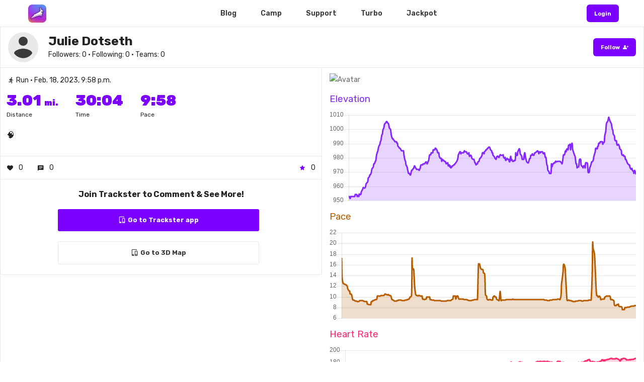

--- FILE ---
content_type: text/html; charset=utf-8
request_url: https://trackster.us/post/407740/
body_size: 123815
content:



<!DOCTYPE html>
<html lang="en">
<head>

    <link rel="alternate" href="android-app://com.trackster.main.app/http/tracksterapp.com" />
    <link rel="alternate" href="android-app://com.trackster.main.app/http/app.tracksterapp.com" />
    <link rel="alternate" href="android-app://com.trackster.main.app/http/www.tracksterapp.com" />

    <meta charset="UTF-8" />
    <meta content="width=device-width,initial-scale=1.0,maximum-scale=1.0,viewport-fit=cover" name="viewport">
    <meta name="twitter:widgets:theme" content="light">

    
    <meta property="og:title" content="View Julie Dotseth's training post on Trackster!" />


    <link rel="canonical" href="https://trackster.us/post/407740/" />

    <meta property="og:type" content="website" />
    <meta name="google-site-verification" content="ybGcgKFV_d54Ka4KzQrXGVN3SYwQqg4AdVLy1yavzDk" />

    

<meta property="og:image:alt" content="Trackster Logo" />
<meta property="og:image:height" content="300" />
<meta property="og:image:type" content="image/png" />
<meta property="og:image:url" content="https://tracksterapp.com/api/post_map_url/?p=407740" />
<meta property="og:image:width" content="1200" />




    

<meta name="twitter:card" content="summary" />
<meta name="twitter:site" content="@trackster_us" />
<meta name="twitter:creator" content="@trackster_us" />

<meta name="twitter:title" content="View Julie Dotseth's training post on Trackster!" />
<meta name="twitter:description" content="Join Julie Dotseth on the ultimate free running app today!" />
<meta name="twitter:image" content="https://tracksterapp.com/api/post_map_url/?p=407740" />



    
    <meta property="og:description" content="Unlock your best training with your own customized A.I. run coach ⚡️" />


    <title> 
    Julie Dotseth's post on Trackster 
</title>
    <link rel="icon" href="https://trkstrbkt.s3.amazonaws.com/media/shoe_images/cotton_candy_nsTa0rG.png">

    <link href='https://fonts.googleapis.com/css?family=Rubik:300,400,500,600,700,800,900%7COxygen:300,400,700' rel='stylesheet' type='text/css'>
    <link href="https://fonts.googleapis.com/css2?family=Rubik:ital,wght@0,100;0,200;0,300;0,400;0,500;0,600;0,700;0,800;0,900;1,100;1,200;1,300;1,400;1,500;1,600;1,700;1,800;1,900&display=swap" rel="stylesheet"  type='text/css'>

    <!-- Css -->
    <link rel="stylesheet" href="https://trkstrbkt.s3.amazonaws.com/media/site/core.min.css" />
    <link rel="stylesheet" href="https://trkstrbkt.s3.amazonaws.com/media/site/skin-web-application.css" />
    
    <link href="https://fonts.googleapis.com/icon?family=Material+Icons" rel="stylesheet">
    <link href="https://fonts.googleapis.com/css2?family=Material+Symbols+Outlined" rel="stylesheet" />
    <link href="https://fonts.googleapis.com/css2?family=Material+Symbols+Rounded:opsz,wght,FILL,GRAD@24,400,1,0" rel="stylesheet" />

</head>

<style>

    .loader {
    border: 6px solid #fff; /* Light grey */
    border-top: 6px solid #7b00ff; /* Blue */
    border-radius: 50%;
    width: 60px;
    height: 60px;
    animation: spin 1s linear infinite;
    z-index: 300;
    }

    .initial {
        
        color: #fff;
    }

    .initialHeader {

        background: rgba(255, 255, 255, 0);

        transition: background .3s ease-in, box-shadow 0.3s ease;

        -webkit-backdrop-filter: blur(0px);
        backdrop-filter: blur(0px);

    }

    .initialHeaderActive {

        background: rgba(255, 255, 255, 0.85);

        box-shadow: 0 5px 15px rgba(0, 0, 0, 0.2);

        transition: background .5s ease-in, box-shadow 0.3s ease;

        -webkit-backdrop-filter: blur(3px);
        backdrop-filter: blur(3px); 

    }

    

@media only screen and (max-width: 767px) {
    .desktop-only {
        display: none!important;
    }
}

@media only screen and (min-width: 768px) {
    .mobile-only {
        display: none!important;
    }
}


.mobile-header {
    display: none!important;
}

@media only screen and (max-width: 767px) {
    .mobile-header {
        display: flex!important;
    }
}


.tmh-perspective {
    perspective: 800px;
    overflow: hidden!important;
    overflow-x: hidden!important;
}
/*

.header-shadow {
	box-shadow: 0 5px 20px rgba(0,0,0,0.2);
	background-color: rgba(255, 255, 255, 0.9)!important;
	-webkit-backdrop-filter: blur(3px);
    backdrop-filter: blur(3px);
}*/

.overlay {
  height: 100vh;
  width: 0;
  position: fixed;
  z-index: 9999!important;
  top: 0;
  left: 0;
  opacity: 0;
  overflow-x: hidden;
  transition: opacity 0.2s ease-out, width 0.3s ease-out;
  -webkit-backdrop-filter: blur(3px);
  backdrop-filter: blur(3px);
  background-color: rgba(255,255,255, 1.0);

}

.overlay-content {
  position: relative;
  width: 100%;
  text-align: center;
  margin-top: 0px;
}

.overlay a {
  text-decoration: none;
  font-size: 36px;;
  display: block;
  transition: 0.3s;
}

.overlay a:hover, .overlay a:focus {
  color: #f1f1f1;
}

.overlay .closebtn {
  position: absolute;
  top: 12px;
  right: 12px;
  font-size: 60px;
}

.menu-button {
  cursor: pointer;
}

@media screen and (max-height: 450px) {
  .overlay a {font-size: 20px}
  .overlay .closebtn {
    font-size: 40px;
    top: 10px;
    right: 35px;
  }
}

</style>

<body class="shop home-page" style="overflow-x: hidden;">

    <div id="loadView" align="center" style="display: none;">
        <div>
            <div class="loader"></div>
            <h4 class="color-theme mt-20" style="font-family: 'Rubik'; font-style: italic; font-weight: bolder;">Submitting...</h4>
        </div>
    </div>

    
        

<script src="https://polyfill.io/v3/polyfill.min.js?features=default"></script>
<script src="https://cdnjs.cloudflare.com/ajax/libs/Chart.js/2.5.0/Chart.min.js" type="text/javascript"></script>
<script src="https://cdnjs.cloudflare.com/ajax/libs/jquery/3.1.1/jquery.min.js" type="text/javascript"></script>

<style>


	.gallery-container {
      display: flex;
      flex-wrap: wrap;
      justify-content: left;
      gap: 12px;
      padding-left: 12px;
      padding-bottom: 12px;
  }
  .gallery-item {
      flex: 0 0 auto;
      max-width: 200px;
      position: relative;
      overflow: hidden;
  }
  .gallery-item img {
      width: 100%;
      height: auto;
      object-fit: cover;
      border-radius: 8px;
      box-shadow: 0 4px 6px rgba(0, 0, 0, 0.1);
      transition: transform 0.3s ease;
  }
  .gallery-item:hover img {
      transform: scale(1.05);
  }
  .play-button {
      position: absolute;
      top: 50%;
      left: 50%;
      transform: translate(-50%, -50%);
      background-color: rgba(0, 0, 0, 0.7);
      border-radius: 12px;
      width: 50px;
      filter: drop-shadow(0 3px 10px rgba(0,0,0,0.6));
      height: 50px;
      display: flex;
      justify-content: center;
      align-items: center;
      cursor: pointer;
      transition: background-color 0.3s ease;
  }
  .play-button:hover {
      background-color: rgba(0, 0, 0, 0.9);
  }
  .play-button i {
      color: white!important;
      font-size: 24px;
  }

    iFrame {

        background-color: transparent!important;

    }

    @media (max-width: 767px) {
        .post-container {
            border-left-width: 0 !important;
            border-right-width: 0 !important;
        }
         .profile-pic {
            min-height: 40px !important;
            min-width: 40px !important;
            max-height: 40px !important;
            max-width: 40px !important;
        }
        .creator-div {
            padding-left: 12px!important; 
        }
        .creator-title {
            font-size: 16px!important;
        }
        .creator-subtitle {
            font-size: 12px!important;
        }
    }

</style>

<div style="padding-top: 54px!important;">

    <div class="row full-width" style="padding: 0px; height: 100%; border-left: 1px solid #e9e9e9; border-right: 1px solid #e9e9e9;;">

        <div class="column width-12" data-animate-in="preset:slideInUpShort;duration:600ms;delay:100ms" data-threshold="0.1" style="border-bottom: 1px solid #e9e9e9;">

            <div class="bkg-white color-charcoal pt-10 pb-10" style="display: flex; vertical-align: middle; align-items: center; justify-content: space-between; ">

                <div>
                    
                    <img src="https://trkstrbkt.s3.amazonaws.com/media/shoe_images/def-pro-pic.png"
                        class="profile-pic"
                        style="width: 60px; height: 60px; object-fit: cover; border-radius: 6px; " alt="Avatar" />
                    
                </div>

                <div style="padding-left: 20px; flex-grow: 1;" class="creator-div" align="left">
            
                    
                    <a href="/profile/15958">
                        <h3 class="color-charcoal creator-title mb-0" style="font-weight: bold; font-family: 'Rubik'">
                            Julie Dotseth</h3>
                    </a>
                    
                    
                    <p class="color-charcoal creator-subtitle mb-0" style="font-size: 1.4rem; font-family: 'Rubik'">Followers:
                        0 • Following: 0 • Teams:
                        0</p>
            
                </div>
            
                <a href="https://app.tracksterapp.com/#/profile/15958" class="button small bkg-theme color-white mb-0" style="color: #fff!important; filter: none; margin-right: 0px;">
                
                    <span style="vertical-align: middle; font-weight: bold;">Follow</span>
                    <span class="material-symbols-rounded"
                        style="font-size: 12px; vertical-align: middle; line-height: 1; margin-left: 2px;">person_add</span>
                
                </a>

            </div>
        
        </div>
        
        <div class="column width-6 pt-10 pb-10 post-container horizon" data-animate-in="preset:slideInUpShort;duration:600ms;delay:100ms" data-threshold="0.1" style="padding: 0px; border-right: 1px solid #e9e9e9; height: 100%;">

            <div style="padding: 12px;">
            <p class="color-charcoal mb-10" style="font-size: 1.4rem; font-family: 'Rubik'">
                
                
                    <span class="material-symbols-rounded"
                        style="vertical-align: middle; font-size: inherit; line-height: 1; margin-left: 2px;">directions_run</span>
                

                Run

                • Feb. 18, 2023, 9:58 p.m.
            </p>

            <div class="pt-0" style="display: flex;">

                

                <div style="padding-right: 34px;">
                
                    <h1 class="color-theme mb-0" style="font-size: 3rem; font-weight: 900; font-family: 'Rubik' ">
                        3.01 <span style="font-size: 16px">mi.</span> </h1>
                    <p class="mb-0 color-charcoal" style="font-size: 12px;">Distance</p>
                
                </div>

                

                

                <div style="padding-right: 34px;" >
                
                    <h1 class="color-theme mb-0" style="font-size: 3rem; font-weight: 900; font-family: 'Rubik' ">
                        30:04 </h1>
                    <p class="mb-0 color-charcoal" style="font-size: 12px;">Time</p>
                
                </div>

                

                

                <div style="padding-right: 34px;">
                
                    <h1 class="color-theme mb-0" style="font-size: 3rem; font-weight: 900; font-family: 'Rubik' ">
                        9:58 </h1>
                    <p class="mb-0 color-charcoal" style="font-size: 12px;">Pace</p>
                
                </div>

                

                <div style="flex-grow: 1;">
                </div>

            </div>
            
            <h3 style="font-size: 1.6rem; font-weight: 400;" class="color-charcoal mb-20 mt-20">🧠 </h3>

            </div>

            

            <div class="pt-10 pb-10" style="border-top: 1px solid #e9e9e9; border-bottom: 1px solid #e9e9e9; padding-left: 12px; padding-right: 12px;">

                <div style="display: flex; height: 100%; vertical-align: middle; align-items: center; justify-content: space-between; ">

                    <div class="color-charcoal ,r" style="display: flex; height: 100%; vertical-align: middle; align-items: center; justify-content: space-between; margin-right: 28px; ">

                        <span class="material-symbols-rounded"
                            style="vertical-align: middle; font-size: inherit; line-height: 1; margin-right: 10px;">favorite</span>
                        <span>0</span>

                    </div>

                    <div class="color-charcoal" style="display: flex; height: 100%; vertical-align: middle; align-items: center; justify-content: space-between; margin-right: 28px;  ">
                    
                        <span class="material-symbols-rounded"
                            style="vertical-align: middle; font-size: inherit; line-height: 1; margin-right: 10px;">message</span>
                        <span>0</span>
                    
                    </div>


                    <div style="flex-grow: 1;"></div>

                    <div class="color-charcoal"
                        style="display: flex; height: 100%; vertical-align: middle; align-items: center; justify-content: space-between;">
                    
                        <span class="material-symbols-rounded"
                            style="vertical-align: middle; font-size: inherit; line-height: 1; margin-right: 10px; color: #7b00ff!important;">star</span>
                        <span>0</span>
                    
                    </div>

                </div>

            </div>

            <div class="color-charcoal">
            
                
            
                <div align="center"
                    style="padding: 12px; padding-top: 20px; border: 0px solid #e9e9e9; border-radius: 6px; padding-bottom: 0px; border-bottom: 1px solid #e9e9e9;">
            
                    <h4 style="font-size: 16px; font-weight: bold;">Join Trackster to Comment & See More!</h4>
            
                    <a href="https://app.tracksterapp.com/#/post/407740/" name="buttonReg"
                        class="button bkg-theme color-white mb-20"
                        style="font-weight: bold; color: #fff!important; border-radius: 3px; width: 100%; max-width: 400px; display: flex;">
            
                        <div style="flex-grow: 1; "></div>
                        <span class="icon-tablet-mobile-combo left"></span>
                        Go to Trackster app
                        <div style="flex-grow: 1; "></div>
            
                    </a>

                    

                        

                            <a href="https://map.tracksterapp.com/#/?post_id=407740" name="buttonReg" class="button bkg-white color-charcoal mb-20"
                                style="font-weight: bold; color: #3a3a3a!important; border-radius: 3px; border: 1px solid #e9e9e9; width: 100%; max-width: 400px; display: flex;">
                            
                                <div style="flex-grow: 1; "></div>
                                <span class="icon-tablet-mobile-combo left"></span>
                                Go to 3D Map
                                <div style="flex-grow: 1; "></div>
                            
                            </a>

                        

                    
            
                </div>  
            
            </div>

        </div>
        
        

        <div class="column width-6 pt-10 pb-10 horizon" data-animate-in="preset:slideInUpShort;duration:1000ms;delay:00ms" data-threshold="0.1" >

            
            
            <div style="height: auto;">
                
                <img src="https://tracksterapp.com/api/post_map_url/?p=407740"
                style="width: 100%; object-fit: contain; border-radius: 12px; " alt="Avatar" />
            
            </div>

            

            
            
            <h4 style="margin-bottom: 15px; margin-top: 15px; color: #8528ff; font-weight: 400;">Elevation</h4>
            <canvas id="myChart" width="400" height="120"></canvas>
            
            
            
            
            
            
            <h4 style="margin-bottom: 15px; margin-top: 15px; color: #b55d00; font-weight: 400;">Pace</h4>
            <canvas id="paceChart" width="400" height="120"></canvas>
            
            
            
            
            
            <h4 style="margin-bottom: 15px; margin-top: 15px; color: #ff286f; font-weight: 400;">Heart Rate</h4>
            <canvas id="hrChart" width="400" height="120"></canvas>
            
            
            
            
            <h4 style="margin-bottom: 15px; margin-top: 15px; color: #00822f; font-weight: 400;">Cadence</h4>
            <canvas id="cadeChart" width="400" height="120"></canvas>
            
            
            

        </div>

        

    </div>

</div>



<script>

    function waitForVariable(variableName, callback, timeout = 10000) {
        const startTime = Date.now(); // Track the start time

        const interval = setInterval(() => {
            // Check if the variable exists
            if (window[variableName] !== undefined) {
                clearInterval(interval); // Stop the interval
                callback(true, window[variableName]); // Execute the callback with the variable value
            }

            // Check if the timeout has been exceeded
            if (Date.now() - startTime > timeout) {
                clearInterval(interval); // Stop the interval
                callback(false, null); // Execute the callback with a failure result
            }
        }, 100); // Check every 100ms
    }

     function trackLanding() {  

        waitForVariable("loadedDta", (found, value) => {
            if (found) {

                var dta = localStorage.getItem('info')
                dta = JSON.parse(dta)

                console.log(" dta ", dta)

                var log_type = "Post-visit-407740"
                var platform = "Web";
                    
                var str = ('?log_type=' + log_type + '&platform=' + platform + '&city=' + dta['city'] + '&state=' + dta['state'] + '&country=' + dta['country'] + '&ip_address=' + dta['ip_address'] + '&lat=' + dta['lat'] + '&lon=' + dta['lon']);

                axios
                    .get('/api/site_log/' + str)
                    .then(response => {

                        var res = response
                    })
                    .catch(function (error) {
                        console.log('issue ', error)
                    });

            } else {
                console.log("Variable not found within timeout.");
            }
        });

    }
    
    document.addEventListener('DOMContentLoaded', function () {


    trackLanding()

    function chartSetup() {

            var elevation = [];

            var splits = [];
            if ('952.7559359999999,952.7559359999999,951.4436,952.7559359999999,952.7559359999999,952.7559359999999,952.7559359999999,952.7559359999999,952.7559359999999,952.7559359999999,954.0682719999999,954.0682719999999,954.0682719999999,952.7559359999999,953.4121040000001,952.7559359999999,954.72444,954.0682719999999,954.0682719999999,956.0367759999999,956.6929440000001,958.00528,959.3176159999999,958.6614480000002,958.6614480000002,959.3176159999999,960.6299519999999,961.9422880000002,962.5984559999999,963.254624,965.879296,966.535464,967.8478,967.8478,969.8163040000001,971.7848080000001,972.4409759999999,973.7533119999998,975.7218159999999,975.7218159999999,977.69032,978.3464880000001,980.9711599999999,982.9396640000001,984.9081680000002,986.8766719999999,988.1890080000002,989.501344,991.4698480000002,992.1260159999999,996.063024,996.7191919999998,999.343864,1001.3123680000001,1003.2808719999998,1003.93704,1004.5932080000001,1005.2493759999999,1005.2493759999999,1004.5932080000001,1003.93704,1002.6247040000001,1000.6562,1000.0000319999998,998.0315280000001,995.406856,993.4383519999999,993.4383519999999,992.782184,992.1260159999999,991.4698480000002,991.4698480000002,991.4698480000002,990.1575119999999,990.1575119999999,988.1890080000002,987.53284,986.8766719999999,986.8766719999999,985.5643359999999,984.9081680000002,984.9081680000002,984.9081680000002,984.9081680000002,981.6273280000001,978.3464880000001,977.69032,975.0656480000001,973.7533119999998,971.7848080000001,970.4724719999998,969.160136,969.160136,967.8478,967.8478,971.12864,971.12864,971.7848080000001,972.4409759999999,973.7533119999998,974.40948,973.0971440000001,972.4409759999999,971.7848080000001,971.7848080000001,971.7848080000001,971.7848080000001,971.12864,972.4409759999999,974.40948,975.0656480000001,975.0656480000001,975.0656480000001,975.7218159999999,975.7218159999999,975.7218159999999,976.3779840000001,977.0341519999998,976.3779840000001,975.7218159999999,977.69032,978.3464880000001,980.3149919999998,982.2834959999999,982.2834959999999,983.5958319999999,983.5958319999999,983.5958319999999,985.5643359999999,985.5643359999999,985.5643359999999,986.8766719999999,986.8766719999999,985.5643359999999,984.9081680000002,983.5958319999999,983.5958319999999,980.9711599999999,980.3149919999998,979.6588240000001,979.6588240000001,977.69032,979.0026559999999,978.3464880000001,978.3464880000001,977.69032,977.69032,976.3779840000001,975.7218159999999,976.3779840000001,976.3779840000001,974.40948,975.0656480000001,973.7533119999998,974.40948,973.0971440000001,973.7533119999998,974.40948,974.40948,975.0656480000001,975.0656480000001,975.7218159999999,976.3779840000001,977.0341519999998,977.69032,979.6588240000001,982.2834959999999,982.9396640000001,984.252,984.252,982.9396640000001,983.5958319999999,983.5958319999999,983.5958319999999,983.5958319999999,984.9081680000002,984.252,984.252,984.252,983.5958319999999,982.9396640000001,982.9396640000001,983.5958319999999,980.9711599999999,981.6273280000001,981.6273280000001,980.9711599999999,979.6588240000001,979.0026559999999,979.0026559999999,979.0026559999999,976.3779840000001,976.3779840000001,975.0656480000001,975.7218159999999,975.7218159999999,977.0341519999998,977.69032,979.0026559999999,979.6588240000001,980.3149919999998,980.9711599999999,981.6273280000001,983.5958319999999,983.5958319999999,982.9396640000001,984.252,984.9081680000002,985.5643359999999,985.5643359999999,986.8766719999999,986.8766719999999,987.53284,987.53284,986.8766719999999,985.5643359999999,984.9081680000002,983.5958319999999,983.5958319999999,981.6273280000001,980.9711599999999,980.3149919999998,979.6588240000001,979.0026559999999,980.3149919999998,980.9711599999999,980.9711599999999,980.3149919999998,980.3149919999998,982.2834959999999,982.2834959999999,981.6273280000001,981.6273280000001,981.6273280000001,982.2834959999999,980.3149919999998,979.6588240000001,980.3149919999998,978.3464880000001,979.0026559999999,979.6588240000001,979.0026559999999,979.0026559999999,977.69032,977.0341519999998,980.9711599999999,978.3464880000001,979.0026559999999,977.69032,977.69032,977.69032,978.3464880000001,978.3464880000001,983.5958319999999,981.6273280000001,981.6273280000001,984.252,984.9081680000002,986.2205040000001,985.5643359999999,982.9396640000001,981.6273280000001,980.9711599999999,979.0026559999999,979.0026559999999,979.0026559999999,982.2834959999999,983.5958319999999,979.6588240000001,978.3464880000001,977.0341519999998,976.3779840000001,976.3779840000001,977.69032,979.6588240000001,979.6588240000001,981.6273280000001,981.6273280000001,982.9396640000001,982.2834959999999,981.6273280000001,982.9396640000001,983.5958319999999,983.5958319999999,984.252,984.252,984.9081680000002,984.252,982.9396640000001,984.252,983.5958319999999,984.252,984.252,984.252,983.5958319999999,982.9396640000001,983.5958319999999,981.6273280000001,980.3149919999998,980.3149919999998,975.0656480000001,974.40948,971.12864,970.4724719999998,969.160136,969.160136,969.160136,975.7218159999999,973.7533119999998,975.7218159999999,975.7218159999999,976.3779840000001,976.3779840000001,977.69032,977.69032,977.0341519999998,977.69032,977.69032,977.69032,977.69032,977.69032,977.0341519999998,976.3779840000001,975.7218159999999,977.0341519999998,982.2834959999999,982.2834959999999,982.2834959999999,984.9081680000002,984.252,985.5643359999999,986.2205040000001,985.5643359999999,988.8451759999999,988.8451759999999,989.501344,985.5643359999999,988.1890080000002,990.1575119999999,986.2205040000001,984.9081680000002,982.9396640000001,981.6273280000001,980.9711599999999,975.7218159999999,975.7218159999999,973.0971440000001,973.7533119999998,973.7533119999998,976.3779840000001,979.0026559999999,979.0026559999999,975.0656480000001,974.40948,973.7533119999998,973.0971440000001,974.40948,974.40948,973.0971440000001,976.3779840000001,976.3779840000001,976.3779840000001,975.0656480000001,969.8163040000001,969.8163040000001,972.4409759999999,973.7533119999998,975.7218159999999,977.0341519999998,977.0341519999998,978.3464880000001,980.3149919999998,981.6273280000001,984.252,986.8766719999999,986.8766719999999,986.2205040000001,988.1890080000002,988.1890080000002,990.1575119999999,990.1575119999999,991.4698480000002,991.4698480000002,991.4698480000002,991.4698480000002,989.501344,990.81368,990.81368,995.406856,998.687696,1003.2808719999998,1004.5932080000001,1005.9055440000001,1007.21788,1008.5302159999999,1007.21788,1005.2493759999999,1004.5932080000001,1003.93704,1000.0000319999998,999.343864,996.7191919999998,995.406856,992.782184,992.1260159999999,992.1260159999999,989.501344,988.8451759999999,989.501344,988.8451759999999,988.1890080000002,986.2205040000001,985.5643359999999,984.9081680000002,982.2834959999999,981.6273280000001,982.2834959999999,980.9711599999999,980.9711599999999,979.0026559999999,979.0026559999999,977.0341519999998,976.3779840000001,975.7218159999999,975.0656480000001,975.0656480000001,973.7533119999998,972.4409759999999,971.7848080000001,972.4409759999999,971.12864,970.4724719999998,969.160136,971.12864,969.8163040000001,968.5039680000001') {
                splits = ('952.7559359999999,952.7559359999999,951.4436,952.7559359999999,952.7559359999999,952.7559359999999,952.7559359999999,952.7559359999999,952.7559359999999,952.7559359999999,954.0682719999999,954.0682719999999,954.0682719999999,952.7559359999999,953.4121040000001,952.7559359999999,954.72444,954.0682719999999,954.0682719999999,956.0367759999999,956.6929440000001,958.00528,959.3176159999999,958.6614480000002,958.6614480000002,959.3176159999999,960.6299519999999,961.9422880000002,962.5984559999999,963.254624,965.879296,966.535464,967.8478,967.8478,969.8163040000001,971.7848080000001,972.4409759999999,973.7533119999998,975.7218159999999,975.7218159999999,977.69032,978.3464880000001,980.9711599999999,982.9396640000001,984.9081680000002,986.8766719999999,988.1890080000002,989.501344,991.4698480000002,992.1260159999999,996.063024,996.7191919999998,999.343864,1001.3123680000001,1003.2808719999998,1003.93704,1004.5932080000001,1005.2493759999999,1005.2493759999999,1004.5932080000001,1003.93704,1002.6247040000001,1000.6562,1000.0000319999998,998.0315280000001,995.406856,993.4383519999999,993.4383519999999,992.782184,992.1260159999999,991.4698480000002,991.4698480000002,991.4698480000002,990.1575119999999,990.1575119999999,988.1890080000002,987.53284,986.8766719999999,986.8766719999999,985.5643359999999,984.9081680000002,984.9081680000002,984.9081680000002,984.9081680000002,981.6273280000001,978.3464880000001,977.69032,975.0656480000001,973.7533119999998,971.7848080000001,970.4724719999998,969.160136,969.160136,967.8478,967.8478,971.12864,971.12864,971.7848080000001,972.4409759999999,973.7533119999998,974.40948,973.0971440000001,972.4409759999999,971.7848080000001,971.7848080000001,971.7848080000001,971.7848080000001,971.12864,972.4409759999999,974.40948,975.0656480000001,975.0656480000001,975.0656480000001,975.7218159999999,975.7218159999999,975.7218159999999,976.3779840000001,977.0341519999998,976.3779840000001,975.7218159999999,977.69032,978.3464880000001,980.3149919999998,982.2834959999999,982.2834959999999,983.5958319999999,983.5958319999999,983.5958319999999,985.5643359999999,985.5643359999999,985.5643359999999,986.8766719999999,986.8766719999999,985.5643359999999,984.9081680000002,983.5958319999999,983.5958319999999,980.9711599999999,980.3149919999998,979.6588240000001,979.6588240000001,977.69032,979.0026559999999,978.3464880000001,978.3464880000001,977.69032,977.69032,976.3779840000001,975.7218159999999,976.3779840000001,976.3779840000001,974.40948,975.0656480000001,973.7533119999998,974.40948,973.0971440000001,973.7533119999998,974.40948,974.40948,975.0656480000001,975.0656480000001,975.7218159999999,976.3779840000001,977.0341519999998,977.69032,979.6588240000001,982.2834959999999,982.9396640000001,984.252,984.252,982.9396640000001,983.5958319999999,983.5958319999999,983.5958319999999,983.5958319999999,984.9081680000002,984.252,984.252,984.252,983.5958319999999,982.9396640000001,982.9396640000001,983.5958319999999,980.9711599999999,981.6273280000001,981.6273280000001,980.9711599999999,979.6588240000001,979.0026559999999,979.0026559999999,979.0026559999999,976.3779840000001,976.3779840000001,975.0656480000001,975.7218159999999,975.7218159999999,977.0341519999998,977.69032,979.0026559999999,979.6588240000001,980.3149919999998,980.9711599999999,981.6273280000001,983.5958319999999,983.5958319999999,982.9396640000001,984.252,984.9081680000002,985.5643359999999,985.5643359999999,986.8766719999999,986.8766719999999,987.53284,987.53284,986.8766719999999,985.5643359999999,984.9081680000002,983.5958319999999,983.5958319999999,981.6273280000001,980.9711599999999,980.3149919999998,979.6588240000001,979.0026559999999,980.3149919999998,980.9711599999999,980.9711599999999,980.3149919999998,980.3149919999998,982.2834959999999,982.2834959999999,981.6273280000001,981.6273280000001,981.6273280000001,982.2834959999999,980.3149919999998,979.6588240000001,980.3149919999998,978.3464880000001,979.0026559999999,979.6588240000001,979.0026559999999,979.0026559999999,977.69032,977.0341519999998,980.9711599999999,978.3464880000001,979.0026559999999,977.69032,977.69032,977.69032,978.3464880000001,978.3464880000001,983.5958319999999,981.6273280000001,981.6273280000001,984.252,984.9081680000002,986.2205040000001,985.5643359999999,982.9396640000001,981.6273280000001,980.9711599999999,979.0026559999999,979.0026559999999,979.0026559999999,982.2834959999999,983.5958319999999,979.6588240000001,978.3464880000001,977.0341519999998,976.3779840000001,976.3779840000001,977.69032,979.6588240000001,979.6588240000001,981.6273280000001,981.6273280000001,982.9396640000001,982.2834959999999,981.6273280000001,982.9396640000001,983.5958319999999,983.5958319999999,984.252,984.252,984.9081680000002,984.252,982.9396640000001,984.252,983.5958319999999,984.252,984.252,984.252,983.5958319999999,982.9396640000001,983.5958319999999,981.6273280000001,980.3149919999998,980.3149919999998,975.0656480000001,974.40948,971.12864,970.4724719999998,969.160136,969.160136,969.160136,975.7218159999999,973.7533119999998,975.7218159999999,975.7218159999999,976.3779840000001,976.3779840000001,977.69032,977.69032,977.0341519999998,977.69032,977.69032,977.69032,977.69032,977.69032,977.0341519999998,976.3779840000001,975.7218159999999,977.0341519999998,982.2834959999999,982.2834959999999,982.2834959999999,984.9081680000002,984.252,985.5643359999999,986.2205040000001,985.5643359999999,988.8451759999999,988.8451759999999,989.501344,985.5643359999999,988.1890080000002,990.1575119999999,986.2205040000001,984.9081680000002,982.9396640000001,981.6273280000001,980.9711599999999,975.7218159999999,975.7218159999999,973.0971440000001,973.7533119999998,973.7533119999998,976.3779840000001,979.0026559999999,979.0026559999999,975.0656480000001,974.40948,973.7533119999998,973.0971440000001,974.40948,974.40948,973.0971440000001,976.3779840000001,976.3779840000001,976.3779840000001,975.0656480000001,969.8163040000001,969.8163040000001,972.4409759999999,973.7533119999998,975.7218159999999,977.0341519999998,977.0341519999998,978.3464880000001,980.3149919999998,981.6273280000001,984.252,986.8766719999999,986.8766719999999,986.2205040000001,988.1890080000002,988.1890080000002,990.1575119999999,990.1575119999999,991.4698480000002,991.4698480000002,991.4698480000002,991.4698480000002,989.501344,990.81368,990.81368,995.406856,998.687696,1003.2808719999998,1004.5932080000001,1005.9055440000001,1007.21788,1008.5302159999999,1007.21788,1005.2493759999999,1004.5932080000001,1003.93704,1000.0000319999998,999.343864,996.7191919999998,995.406856,992.782184,992.1260159999999,992.1260159999999,989.501344,988.8451759999999,989.501344,988.8451759999999,988.1890080000002,986.2205040000001,985.5643359999999,984.9081680000002,982.2834959999999,981.6273280000001,982.2834959999999,980.9711599999999,980.9711599999999,979.0026559999999,979.0026559999999,977.0341519999998,976.3779840000001,975.7218159999999,975.0656480000001,975.0656480000001,973.7533119999998,972.4409759999999,971.7848080000001,972.4409759999999,971.12864,970.4724719999998,969.160136,971.12864,969.8163040000001,968.5039680000001').split(',')
            } else if ('') {
                splits = ('').split(',')
            } else if ('') {
                splits = ('').split(',')
            } else if ('') {
                splits = ('').split(',')
            } else if ('') {

                var one = ('').split(',')
                for (var o in one) {
                    splits.push(one[o].split('*')[1])
                }

            } else {
                splits = ('').split(',')
            }

            for (var s in splits) {
                elevation.push(parseFloat(splits[s]));
            }

            var ctx = document.getElementById('myChart');
            var myChart = new Chart(ctx, {
                type: 'line',
                data: {
                    labels: elevation,
                    datasets: [
                        {

                            backgroundColor: "rgba(133, 40, 255, 0.2)",
                            borderColor: "#8528ff",
                            data: elevation,
                        },

                    ]
                },
                options: {

                    elements: {
                        point: {
                            radius: 0
                        }
                    },

                    tooltips: {
                        callbacks: {

                            label: function (tooltipItem, data) {

                                return Math.round(tooltipItem.yLabel) + " feet";
                            },

                            title: function (tooltipItem, data) {
                                return "Elevation";
                            }
                        }
                    },

                    legend: {
                        display: false
                    },
                    scales: {
                        yAxes: [{
                            ticks: {
                                beginAtZero: false
                            }
                        }],
                        xAxes: [{
                            display: false //this will remove only the label
                        }]
                    }
                }
            });

        };

        chartSetup();

        function hrChartSetup() {

            var elevation = [];

            var splits = [];
            if ('77,81,85,90,91,90,94,91,95,96,100,103,104,107,107,108,110,112,113,114,113,114,118,117,118,119,120,122,124,125,127,127,126,127,128,131,132,132,135,135,136,136,136,135,138,138,139,140,140,141,142,141,143,141,139,137,136,137,134,137,137,137,138,139,138,138,138,138,138,137,137,136,136,136,136,135,137,134,135,133,133,134,134,137,138,138,138,135,138,137,137,138,136,139,140,143,142,145,143,144,144,141,144,144,140,142,143,140,140,137,136,139,139,137,136,133,130,131,132,134,131,132,131,134,136,136,137,137,139,142,140,144,146,148,147,148,148,148,148,148,148,149,147,149,146,145,146,145,147,146,145,145,145,145,146,143,140,141,141,140,143,143,140,143,142,144,145,143,145,146,146,148,148,146,146,144,148,148,149,145,145,148,147,144,145,147,145,145,145,145,145,146,144,143,143,141,144,143,140,141,141,142,144,142,143,146,151,155,155,158,161,164,168,168,169,170,170,169,168,167,167,167,166,166,164,162,160,158,159,161,159,160,161,161,161,166,170,173,174,177,175,176,175,175,175,176,175,178,181,178,179,176,175,176,178,178,178,179,179,180,180,181,181,180,180,180,179,178,178,177,178,178,177,176,176,176,175,177,178,178,179,179,178,178,178,180,181,181,182,181,181,182,182,182,181,181,182,182,182,182,181,181,182,182,181,181,181,180,179,181,178,175,175,172,173,176,179,181,182,182,179,182,180,180,179,180,180,180,177,176,174,173,172,172,172,174,175,176,176,176,178,179,178,179,179,179,178,178,178,180,179,179,178,180,180,180,180,181,181,183,183,183,183,184,184,185,184,181,181,181,182,181,181,181,180,180,179,181,180,181,181,182,182,183,184,184,183,184,183,184,184,184,185,185,185,186,186,187,187,187,186,186,186,186,186,187,187,186,186,185,184,183,183,186,185,186,187,187,187,186,186,184,184,184,184,184,185,184,185,185,185,185,186,186,187,187') {
                splits = ('77,81,85,90,91,90,94,91,95,96,100,103,104,107,107,108,110,112,113,114,113,114,118,117,118,119,120,122,124,125,127,127,126,127,128,131,132,132,135,135,136,136,136,135,138,138,139,140,140,141,142,141,143,141,139,137,136,137,134,137,137,137,138,139,138,138,138,138,138,137,137,136,136,136,136,135,137,134,135,133,133,134,134,137,138,138,138,135,138,137,137,138,136,139,140,143,142,145,143,144,144,141,144,144,140,142,143,140,140,137,136,139,139,137,136,133,130,131,132,134,131,132,131,134,136,136,137,137,139,142,140,144,146,148,147,148,148,148,148,148,148,149,147,149,146,145,146,145,147,146,145,145,145,145,146,143,140,141,141,140,143,143,140,143,142,144,145,143,145,146,146,148,148,146,146,144,148,148,149,145,145,148,147,144,145,147,145,145,145,145,145,146,144,143,143,141,144,143,140,141,141,142,144,142,143,146,151,155,155,158,161,164,168,168,169,170,170,169,168,167,167,167,166,166,164,162,160,158,159,161,159,160,161,161,161,166,170,173,174,177,175,176,175,175,175,176,175,178,181,178,179,176,175,176,178,178,178,179,179,180,180,181,181,180,180,180,179,178,178,177,178,178,177,176,176,176,175,177,178,178,179,179,178,178,178,180,181,181,182,181,181,182,182,182,181,181,182,182,182,182,181,181,182,182,181,181,181,180,179,181,178,175,175,172,173,176,179,181,182,182,179,182,180,180,179,180,180,180,177,176,174,173,172,172,172,174,175,176,176,176,178,179,178,179,179,179,178,178,178,180,179,179,178,180,180,180,180,181,181,183,183,183,183,184,184,185,184,181,181,181,182,181,181,181,180,180,179,181,180,181,181,182,182,183,184,184,183,184,183,184,184,184,185,185,185,186,186,187,187,187,186,186,186,186,186,187,187,186,186,185,184,183,183,186,185,186,187,187,187,186,186,184,184,184,184,184,185,184,185,185,185,185,186,186,187,187').split(',')
            } else if ('') {
                splits = ('').split(',')
            } else if ('') {
                splits = ('').split(',')
            } else if ('') {
                splits = ('').split(',')

            } else if ('') {

                var one = ('').split(',')
                for (var o in one) {
                    splits.push(one[o].split('*')[1])
                }

            } else {
                splits = ('').split(',')
            }

            if (splits.length < 2) {
                return
            }

            for (var s in splits) {
                elevation.push(parseFloat(splits[s]));
            }

            var ctx = document.getElementById('hrChart');
            var myChart = new Chart(ctx, {
                type: 'line',
                data: {
                    labels: elevation,
                    datasets: [
                        {
                            backgroundColor: "rgba(255, 40, 111, 0.2)",
                            borderColor: "#ff286f",
                            data: elevation,
                        },

                    ]
                },
                options: {

                    elements: {
                        point: {
                            radius: 0
                        }
                    },

                    tooltips: {
                        callbacks: {

                            label: function (tooltipItem, data) {

                                return Math.round(tooltipItem.yLabel) + " bpm";
                            },

                            title: function (tooltipItem, data) {
                                return "Heart Rate";
                            }
                        }
                    },

                    legend: {
                        display: false
                    },
                    scales: {
                        yAxes: [{
                            ticks: {
                                beginAtZero: false
                            }
                        }],
                        xAxes: [{
                            display: false //this will remove only the label
                        }]
                    }
                }
            });

        };

        hrChartSetup();

        function cadeChartSetup() {

            var elevation = [];

            var splits = [];
            if ('110.0,158.0,164.0,166.0,166.0,166.0,160.0,158.0,158.0,158.0,160.0,160.0,160.0,162.0,162.0,164.0,166.0,168.0,168.0,168.0,166.0,166.0,166.0,168.0,166.0,166.0,166.0,164.0,166.0,166.0,166.0,168.0,166.0,166.0,168.0,166.0,166.0,166.0,168.0,166.0,168.0,168.0,168.0,164.0,164.0,166.0,166.0,166.0,166.0,168.0,168.0,168.0,168.0,166.0,166.0,166.0,168.0,168.0,162.0,164.0,164.0,166.0,166.0,164.0,164.0,164.0,166.0,166.0,166.0,166.0,166.0,168.0,168.0,168.0,166.0,166.0,166.0,166.0,166.0,166.0,166.0,166.0,166.0,166.0,166.0,166.0,166.0,166.0,166.0,166.0,168.0,166.0,168.0,168.0,170.0,170.0,170.0,168.0,168.0,168.0,168.0,166.0,166.0,158.0,158.0,0.0,118.0,0.0,162.0,168.0,166.0,166.0,166.0,168.0,168.0,168.0,168.0,168.0,170.0,168.0,168.0,168.0,166.0,168.0,168.0,170.0,170.0,170.0,168.0,166.0,166.0,168.0,168.0,168.0,168.0,168.0,168.0,168.0,168.0,168.0,168.0,170.0,168.0,168.0,168.0,168.0,168.0,170.0,170.0,168.0,168.0,168.0,170.0,170.0,170.0,170.0,168.0,168.0,168.0,170.0,170.0,170.0,168.0,168.0,168.0,168.0,168.0,168.0,166.0,168.0,168.0,170.0,170.0,168.0,168.0,170.0,168.0,168.0,170.0,170.0,170.0,168.0,168.0,170.0,168.0,170.0,170.0,170.0,170.0,170.0,172.0,172.0,172.0,172.0,172.0,170.0,170.0,168.0,166.0,166.0,166.0,166.0,0.0,122.0,122.0,120.0,122.0,122.0,122.0,122.0,122.0,172.0,172.0,172.0,170.0,170.0,170.0,168.0,168.0,166.0,166.0,166.0,170.0,170.0,168.0,168.0,170.0,170.0,168.0,170.0,170.0,170.0,168.0,170.0,166.0,162.0,166.0,168.0,168.0,168.0,170.0,168.0,168.0,170.0,170.0,168.0,170.0,170.0,170.0,170.0,172.0,170.0,170.0,170.0,170.0,170.0,170.0,168.0,166.0,168.0,170.0,168.0,170.0,168.0,170.0,170.0,168.0,168.0,166.0,168.0,168.0,168.0,170.0,172.0,168.0,168.0,168.0,168.0,168.0,168.0,168.0,168.0,170.0,168.0,168.0,170.0,170.0,170.0,168.0,170.0,170.0,170.0,170.0,170.0,168.0,170.0,168.0,166.0,168.0,168.0,168.0,168.0,172.0,172.0,170.0,170.0,170.0,170.0,168.0,172.0,172.0,170.0,170.0,170.0,170.0,168.0,168.0,170.0,170.0,170.0,168.0,168.0,168.0,168.0,0.0,126.0,126.0,128.0,126.0,128.0,128.0,172.0,172.0,168.0,168.0,166.0,166.0,168.0,168.0,166.0,168.0,168.0,168.0,166.0,166.0,166.0,168.0,168.0,168.0,170.0,166.0,166.0,168.0,168.0,168.0,168.0,168.0,166.0,166.0,170.0,170.0,170.0,168.0,170.0,170.0,172.0,172.0,170.0,170.0,84.0,84.0,122.0,124.0,124.0,122.0,0.0,166.0,168.0,168.0,168.0,168.0,166.0,168.0,166.0,168.0,168.0,170.0,170.0,172.0,168.0,168.0,166.0,168.0,166.0,166.0,166.0,168.0,166.0,170.0,168.0,168.0,170.0,170.0,170.0,168.0,168.0,166.0,168.0,166.0,166.0,168.0,168.0,170.0,170.0,168.0,170.0,172.0,172.0,172.0,172.0,172.0,170.0,170.0,170.0,172.0,174.0,172.0,174.0,172.0,172.0,172.0,172.0,170.0,174.0,174.0,174.0') {
                splits = ('110.0,158.0,164.0,166.0,166.0,166.0,160.0,158.0,158.0,158.0,160.0,160.0,160.0,162.0,162.0,164.0,166.0,168.0,168.0,168.0,166.0,166.0,166.0,168.0,166.0,166.0,166.0,164.0,166.0,166.0,166.0,168.0,166.0,166.0,168.0,166.0,166.0,166.0,168.0,166.0,168.0,168.0,168.0,164.0,164.0,166.0,166.0,166.0,166.0,168.0,168.0,168.0,168.0,166.0,166.0,166.0,168.0,168.0,162.0,164.0,164.0,166.0,166.0,164.0,164.0,164.0,166.0,166.0,166.0,166.0,166.0,168.0,168.0,168.0,166.0,166.0,166.0,166.0,166.0,166.0,166.0,166.0,166.0,166.0,166.0,166.0,166.0,166.0,166.0,166.0,168.0,166.0,168.0,168.0,170.0,170.0,170.0,168.0,168.0,168.0,168.0,166.0,166.0,158.0,158.0,0.0,118.0,0.0,162.0,168.0,166.0,166.0,166.0,168.0,168.0,168.0,168.0,168.0,170.0,168.0,168.0,168.0,166.0,168.0,168.0,170.0,170.0,170.0,168.0,166.0,166.0,168.0,168.0,168.0,168.0,168.0,168.0,168.0,168.0,168.0,168.0,170.0,168.0,168.0,168.0,168.0,168.0,170.0,170.0,168.0,168.0,168.0,170.0,170.0,170.0,170.0,168.0,168.0,168.0,170.0,170.0,170.0,168.0,168.0,168.0,168.0,168.0,168.0,166.0,168.0,168.0,170.0,170.0,168.0,168.0,170.0,168.0,168.0,170.0,170.0,170.0,168.0,168.0,170.0,168.0,170.0,170.0,170.0,170.0,170.0,172.0,172.0,172.0,172.0,172.0,170.0,170.0,168.0,166.0,166.0,166.0,166.0,0.0,122.0,122.0,120.0,122.0,122.0,122.0,122.0,122.0,172.0,172.0,172.0,170.0,170.0,170.0,168.0,168.0,166.0,166.0,166.0,170.0,170.0,168.0,168.0,170.0,170.0,168.0,170.0,170.0,170.0,168.0,170.0,166.0,162.0,166.0,168.0,168.0,168.0,170.0,168.0,168.0,170.0,170.0,168.0,170.0,170.0,170.0,170.0,172.0,170.0,170.0,170.0,170.0,170.0,170.0,168.0,166.0,168.0,170.0,168.0,170.0,168.0,170.0,170.0,168.0,168.0,166.0,168.0,168.0,168.0,170.0,172.0,168.0,168.0,168.0,168.0,168.0,168.0,168.0,168.0,170.0,168.0,168.0,170.0,170.0,170.0,168.0,170.0,170.0,170.0,170.0,170.0,168.0,170.0,168.0,166.0,168.0,168.0,168.0,168.0,172.0,172.0,170.0,170.0,170.0,170.0,168.0,172.0,172.0,170.0,170.0,170.0,170.0,168.0,168.0,170.0,170.0,170.0,168.0,168.0,168.0,168.0,0.0,126.0,126.0,128.0,126.0,128.0,128.0,172.0,172.0,168.0,168.0,166.0,166.0,168.0,168.0,166.0,168.0,168.0,168.0,166.0,166.0,166.0,168.0,168.0,168.0,170.0,166.0,166.0,168.0,168.0,168.0,168.0,168.0,166.0,166.0,170.0,170.0,170.0,168.0,170.0,170.0,172.0,172.0,170.0,170.0,84.0,84.0,122.0,124.0,124.0,122.0,0.0,166.0,168.0,168.0,168.0,168.0,166.0,168.0,166.0,168.0,168.0,170.0,170.0,172.0,168.0,168.0,166.0,168.0,166.0,166.0,166.0,168.0,166.0,170.0,168.0,168.0,170.0,170.0,170.0,168.0,168.0,166.0,168.0,166.0,166.0,168.0,168.0,170.0,170.0,168.0,170.0,172.0,172.0,172.0,172.0,172.0,170.0,170.0,170.0,172.0,174.0,172.0,174.0,172.0,172.0,172.0,172.0,170.0,174.0,174.0,174.0').split(',')
            } else if ('') {
                splits = ('').split(',')
            } else if ('') {
                splits = ('').split(',')
            } else if ('') {
                splits = ('').split(',')

            } else if ('') {

                var one = ('').split(',')
                for (var o in one) {
                    splits.push(one[o].split('*')[1])
                }

            } else {
                splits = ('').split(',')
            }

            if (splits.length < 2) {
                return
            }

            for (var s in splits) {
                elevation.push(parseFloat(splits[s]));
            }

            var ctx = document.getElementById('cadeChart');
            var myChart = new Chart(ctx, {
                type: 'line',
                data: {
                    labels: elevation,
                    datasets: [
                        {
                            backgroundColor: "rgba(0, 130, 47, 0.2)",
                            borderColor: "#00822f",
                            data: elevation,
                        },

                    ]
                },
                options: {

                    elements: {
                        point: {
                            radius: 0
                        }
                    },

                    tooltips: {
                        callbacks: {

                            label: function (tooltipItem, data) {

                                return Math.round(tooltipItem.yLabel) + " rpm";
                            },

                            title: function (tooltipItem, data) {
                                return "Cadence";
                            }
                        }
                    },

                    legend: {
                        display: false
                    },
                    scales: {
                        yAxes: [{
                            ticks: {
                                beginAtZero: false
                            }
                        }],
                        xAxes: [{
                            display: false //this will remove only the label
                        }]
                    }
                }

            });

        };

        cadeChartSetup();

        function metersPerSecPace(ix) {

            let paceVal = (26.8224 / ix);
            // 6.76
            let floor = Math.floor(paceVal);
            // 6.0
            let dif = paceVal - floor;
            // 0.76
            let amnt = dif * 60;
            // 45.6
            let final = floor + (amnt / 100.0);

            if (final > 26) {
                return null;
            }

            return final.toFixed(1);

        };

        function paceFormat(a) {

            var pace = Number(a);

            const paceMinutes = Math.floor(pace);
            let paceSeconds = Math.round((pace - paceMinutes) * 60);
            if (paceSeconds < 10) {
                paceSeconds = "0" + paceSeconds;
            }
            return paceMinutes + ":" + paceSeconds;

        };

        function paceChartSetup() {

            var elevation = [];

            var metersConvert = true;

            var splits = [];
            if ('1.53,1.95,2.081,2.09,2.118,2.146,2.155,2.165,2.221,2.249,2.305,2.398,2.417,2.463,2.491,2.538,2.706,2.762,2.781,2.837,2.865,2.855,2.874,2.911,2.911,2.921,2.883,2.827,2.837,2.827,2.846,2.846,2.865,2.874,2.902,2.911,2.921,2.93,2.986,3.004,3.042,3.051,3.051,3.014,2.939,2.902,2.827,2.818,2.762,2.753,2.725,2.725,2.687,2.659,2.659,2.659,2.641,2.631,2.613,2.613,2.603,2.585,2.575,2.566,2.491,2.473,2.51,2.519,2.538,2.529,2.538,2.575,2.594,2.641,2.734,2.743,2.781,2.846,2.865,2.855,2.855,2.855,2.837,2.809,2.79,2.781,2.781,2.781,2.79,2.809,2.809,2.809,2.799,2.799,2.79,2.753,2.753,2.725,2.715,2.697,2.687,2.678,2.678,2.613,1.549,1.773,1.754,1.903,2.193,2.491,2.566,2.603,2.613,2.65,2.585,2.613,2.641,2.641,2.65,2.659,2.687,2.697,2.706,2.706,2.697,2.687,2.678,2.678,2.669,2.669,2.678,2.706,2.715,2.762,2.762,2.781,2.781,2.799,2.809,2.809,2.799,2.799,2.809,2.837,2.837,2.846,2.846,2.855,2.874,2.883,2.874,2.865,2.855,2.855,2.865,2.865,2.846,2.837,2.837,2.818,2.809,2.799,2.781,2.725,2.687,2.622,2.622,2.631,2.659,2.687,2.659,2.659,2.659,2.697,2.697,2.687,2.687,2.687,2.687,2.697,2.697,2.706,2.715,2.725,2.725,2.734,2.753,2.781,2.809,2.818,2.818,2.818,2.809,2.79,2.781,2.753,2.734,2.734,2.734,2.734,2.734,2.734,1.642,1.652,1.642,1.708,1.745,1.764,1.773,1.782,1.81,1.819,2.025,2.566,2.631,2.697,2.715,2.762,2.715,2.725,2.725,2.762,2.79,2.762,2.678,2.659,2.65,2.669,2.669,2.697,2.706,2.762,2.818,2.837,2.435,2.594,2.837,2.753,2.753,2.781,2.781,2.762,2.762,2.743,2.743,2.725,2.743,2.743,2.734,2.725,2.715,2.715,2.706,2.697,2.715,2.715,2.715,2.706,2.715,2.734,2.734,2.734,2.734,2.743,2.734,2.734,2.734,2.725,2.715,2.715,2.715,2.706,2.706,2.706,2.715,2.715,2.734,2.743,2.743,2.743,2.725,2.725,2.725,2.725,2.734,2.725,2.734,2.734,2.725,2.734,2.743,2.743,2.743,2.734,2.734,2.734,2.734,2.725,2.725,2.734,2.753,2.762,2.781,2.79,2.809,2.809,2.799,2.799,2.771,2.762,2.753,2.753,2.743,2.743,2.734,2.734,2.734,2.725,2.715,2.697,2.697,2.697,2.706,2.706,2.659,2.137,2.025,1.791,1.661,1.661,1.698,1.866,2.099,2.79,2.799,2.79,2.79,2.799,2.799,2.799,2.874,2.893,2.902,2.911,2.911,2.902,2.883,2.874,2.874,2.865,2.846,2.846,2.827,2.837,2.846,2.855,2.855,2.855,2.846,2.809,2.809,2.827,2.827,2.809,2.809,2.79,2.781,2.771,2.762,2.753,1.894,1.316,1.409,1.446,1.512,1.717,2.333,2.603,2.613,2.678,2.678,2.659,2.669,2.743,2.725,2.687,2.687,2.687,2.687,2.678,2.678,2.65,2.641,2.641,2.631,2.641,2.659,2.669,2.706,2.734,2.743,2.79,2.846,3.023,3.079,3.088,3.079,3.042,3.014,3.004,3.135,3.2,3.228,3.247,3.312,3.387,3.387,3.359,3.359,3.34,3.34,3.322,3.312,3.284,3.275,3.266,3.228,3.21,3.182,3.182,3.154,3.144,3.126,3.116,3.116,3.098') {
                splits = ('1.53,1.95,2.081,2.09,2.118,2.146,2.155,2.165,2.221,2.249,2.305,2.398,2.417,2.463,2.491,2.538,2.706,2.762,2.781,2.837,2.865,2.855,2.874,2.911,2.911,2.921,2.883,2.827,2.837,2.827,2.846,2.846,2.865,2.874,2.902,2.911,2.921,2.93,2.986,3.004,3.042,3.051,3.051,3.014,2.939,2.902,2.827,2.818,2.762,2.753,2.725,2.725,2.687,2.659,2.659,2.659,2.641,2.631,2.613,2.613,2.603,2.585,2.575,2.566,2.491,2.473,2.51,2.519,2.538,2.529,2.538,2.575,2.594,2.641,2.734,2.743,2.781,2.846,2.865,2.855,2.855,2.855,2.837,2.809,2.79,2.781,2.781,2.781,2.79,2.809,2.809,2.809,2.799,2.799,2.79,2.753,2.753,2.725,2.715,2.697,2.687,2.678,2.678,2.613,1.549,1.773,1.754,1.903,2.193,2.491,2.566,2.603,2.613,2.65,2.585,2.613,2.641,2.641,2.65,2.659,2.687,2.697,2.706,2.706,2.697,2.687,2.678,2.678,2.669,2.669,2.678,2.706,2.715,2.762,2.762,2.781,2.781,2.799,2.809,2.809,2.799,2.799,2.809,2.837,2.837,2.846,2.846,2.855,2.874,2.883,2.874,2.865,2.855,2.855,2.865,2.865,2.846,2.837,2.837,2.818,2.809,2.799,2.781,2.725,2.687,2.622,2.622,2.631,2.659,2.687,2.659,2.659,2.659,2.697,2.697,2.687,2.687,2.687,2.687,2.697,2.697,2.706,2.715,2.725,2.725,2.734,2.753,2.781,2.809,2.818,2.818,2.818,2.809,2.79,2.781,2.753,2.734,2.734,2.734,2.734,2.734,2.734,1.642,1.652,1.642,1.708,1.745,1.764,1.773,1.782,1.81,1.819,2.025,2.566,2.631,2.697,2.715,2.762,2.715,2.725,2.725,2.762,2.79,2.762,2.678,2.659,2.65,2.669,2.669,2.697,2.706,2.762,2.818,2.837,2.435,2.594,2.837,2.753,2.753,2.781,2.781,2.762,2.762,2.743,2.743,2.725,2.743,2.743,2.734,2.725,2.715,2.715,2.706,2.697,2.715,2.715,2.715,2.706,2.715,2.734,2.734,2.734,2.734,2.743,2.734,2.734,2.734,2.725,2.715,2.715,2.715,2.706,2.706,2.706,2.715,2.715,2.734,2.743,2.743,2.743,2.725,2.725,2.725,2.725,2.734,2.725,2.734,2.734,2.725,2.734,2.743,2.743,2.743,2.734,2.734,2.734,2.734,2.725,2.725,2.734,2.753,2.762,2.781,2.79,2.809,2.809,2.799,2.799,2.771,2.762,2.753,2.753,2.743,2.743,2.734,2.734,2.734,2.725,2.715,2.697,2.697,2.697,2.706,2.706,2.659,2.137,2.025,1.791,1.661,1.661,1.698,1.866,2.099,2.79,2.799,2.79,2.79,2.799,2.799,2.799,2.874,2.893,2.902,2.911,2.911,2.902,2.883,2.874,2.874,2.865,2.846,2.846,2.827,2.837,2.846,2.855,2.855,2.855,2.846,2.809,2.809,2.827,2.827,2.809,2.809,2.79,2.781,2.771,2.762,2.753,1.894,1.316,1.409,1.446,1.512,1.717,2.333,2.603,2.613,2.678,2.678,2.659,2.669,2.743,2.725,2.687,2.687,2.687,2.687,2.678,2.678,2.65,2.641,2.641,2.631,2.641,2.659,2.669,2.706,2.734,2.743,2.79,2.846,3.023,3.079,3.088,3.079,3.042,3.014,3.004,3.135,3.2,3.228,3.247,3.312,3.387,3.387,3.359,3.359,3.34,3.34,3.322,3.312,3.284,3.275,3.266,3.228,3.21,3.182,3.182,3.154,3.144,3.126,3.116,3.116,3.098').split(',')
            } else if ('') {
                splits = ('').split(',')
            } else if ('') {
                splits = ('').split(',')
            } else if ('') {
                splits = ('').split(',')
            } else if ('') {
                // metersConvert = false;

                var one = ('').split(',')
                for (var o in one) {
                    splits.push(parseInt(one[o].split('*')[1]))
                }

            } else {
                splits = ('').split(',')
            }

            if (splits.length < 2) {
                return
            }

            for (var s in splits) {
                if (metersConvert) {
                    elevation.push(metersPerSecPace(parseFloat(splits[s])));
                } else {
                    elevation.push(parseFloat(splits[s]));
                }

            }

            var ctx = document.getElementById('paceChart');
            var myChart = new Chart(ctx, {
                type: 'line',
                data: {
                    labels: elevation,
                    datasets: [
                        {
                            backgroundColor: "rgba(181, 93, 0, 0.2)",
                            borderColor: "#b55d00",
                            data: elevation,
                        },

                    ]
                },
                options: {

                    elements: {
                        point: {
                            radius: 0
                        }
                    },


                    tooltips: {
                        callbacks: {

                            label: function (tooltipItem, data) {
                                var label = data.datasets[tooltipItem.datasetIndex].label;
                                var form = paceFormat(tooltipItem.yLabel);

                                if (form == "NaN:NaN") {
                                    return tooltipItem.yLabel;
                                }

                                return form + " /mi";
                            },

                            title: function (tooltipItem, data) {
                                // var label = data.datasets[tooltipItem.datasetIndex].label || '';

                                // if (label) {
                                //     label += ': ';
                                // }
                                // label += Math.round(tooltipItem.yLabel * 100) / 100;
                                return "Pace";
                            }
                        }
                    },

                    legend: {
                        display: false
                    },
                    scales: {
                        yAxes: [{
                            ticks: {
                                beginAtZero: false
                            }
                        }],
                        xAxes: [{
                            display: false //this will remove only the label
                        }]
                    }
                }
            });

        };

        paceChartSetup();

        function powerChartSetup() {

            var elevation = [];

            var splits = [];
            if ('') {
                splits = ('').split(',')
            } else if ('') {
                splits = ('').split(',')
            } else if ('') {
                splits = ('').split(',')
            } else if ('') {
                splits = ('').split(',')
            } else if ('') {
                // metersConvert = false;

                var one = ('').split(',')
                for (var o in one) {
                    splits.push(parseInt(one[o].split('*')[1]))
                }

            } else {
                splits = ('').split(',')
            }

            for (var s in splits) {
                elevation.push(parseFloat(splits[s]));
            }

            if (splits.length < 2) {
                return
            }

            var ctx = document.getElementById('powerChart');
            var myChart = new Chart(ctx, {
                type: 'line',
                data: {
                    labels: elevation,
                    datasets: [
                        {
                            backgroundColor: "rgba(0, 73, 245, 0.2)",
                            borderColor: "#0049f5",
                            data: elevation,
                        },

                    ]
                },
                options: {

                    elements: {
                        point: {
                            radius: 0
                        }
                    },

                    tooltips: {
                        callbacks: {

                            label: function (tooltipItem, data) {

                                return Math.round(tooltipItem.yLabel) + " watts";
                            },

                            title: function (tooltipItem, data) {
                                return "Power";
                            }
                        }
                    },

                    legend: {
                        display: false
                    },
                    scales: {
                        yAxes: [{
                            ticks: {
                                beginAtZero: false
                            }
                        }],
                        xAxes: [{
                            display: false //this will remove only the label
                        }]
                    }
                }
            });

        };

        powerChartSetup();

    })

</script>



    <!-- <div id="cartDialog"
        style="position: fixed; background-color: rgba(0, 0, 0, 0.5); z-index: 1000; top: 54px; left: 0px; right: 0px; bottom: 0px; display: none; align-items: center; flex: 1; justify-content: center;">
    
        <div style="background-color: #fff; border-radius: 6px; min-width: 300px; width: 100%; max-width: 650px;">
            <div style="padding: 12px;  display: flex; vertical-align: middle; align-items: center; justify-content: space-between;">
                <h4 class="mb-0">Your cart</h4>
                <div style="flex-grow: 1;"></div>
                <a id="hideButt" class="button small bkg-white bkg-hover-white color-charcoal color-hover-theme mb-0 ml-0 mr-0"
                    style="margin: 0px!important;">
                    <span class="material-symbols-rounded"
                        style="font-size: 18px; vertical-align: middle; line-height: 1; margin-right: 0px;">close</span>
                </a>
            </div>

            <div style="height: 1px; width: 100%; background-color: #e9e9e9;"></div>

            <div style="padding: 20px;" id="productList">

            </div>

            <div class="row pt-0 pb-10" style="border-left: 1px solid #e9e9e9; border-right: 1px solid #e9e9e9;">
            
                <div class="column width-6">
                    <div class="field-wrapper">
                        <input type="text" name="Full Name" id="full_name" class="form-name form-element small bkg-theme color-white mb-10"
                            style="border-radius: 6px; color: #3a3a3a!important; background-color: #fff!important; border: 1px solid #e9e9e9!important; margin-bottom: 12px!important;"
                            placeholder="Full Name" tabindex="1" required>
                    </div>
                </div>

                <div class="column width-6">
                    <div class="field-wrapper">
                        <input type="email" name="Email address" id="email"
                            class="form-name form-element small bkg-theme color-white mb-10"
                            style="border-radius: 6px; color: #3a3a3a!important; background-color: #fff!important; border: 1px solid #e9e9e9!important; margin-bottom: 12px!important;"
                            placeholder="Email address" tabindex="1" required>
                    </div>
                </div>

                <div class="column width-6">
                    <div class="field-wrapper">
                        <input type="text" name="Street Address" id="street_address" class="form-name form-element small bkg-theme color-white mb-10"
                            style="border-radius: 6px; color: #3a3a3a!important; background-color: #fff!important; border: 1px solid #e9e9e9!important; margin-bottom: 12px!important;"
                            placeholder="Street Address (ex: 123 N Main St)" tabindex="1" required>
                    </div>
                </div>

                <div class="column width-3">
                    <div class="field-wrapper">
                        <input type="text" name="Zip code" id="zip_code" class="form-name form-element small bkg-theme color-white mb-10"
                            style="border-radius: 6px; color: #3a3a3a!important; background-color: #fff!important; border: 1px solid #e9e9e9!important; margin-bottom: 12px!important;"
                            placeholder="Zip code (ex: 12345)" tabindex="1" required>
                    </div>
                </div>

                <div class="column width-3">
                    <div class="field-wrapper">
                        <input type="text" name="State" id="state"
                            class="form-name form-element small bkg-theme color-white mb-10"
                            style="border-radius: 6px; color: #3a3a3a!important; background-color: #fff!important; border: 1px solid #e9e9e9!important; margin-bottom: 12px!important;"
                            placeholder="State (ex: CO)" tabindex="1" required>
                    </div>
                </div>

                <div class="column width-3">
                    <div class="field-wrapper">
                        <input type="text" name="Country" id="country" class="form-name form-element small bkg-theme color-white mb-10"
                            style="border-radius: 6px; color: #3a3a3a!important; background-color: #fff!important; border: 1px solid #e9e9e9!important; margin-bottom: 12px!important;"
                            placeholder="Country (ex: USA)" tabindex="1" required>
                    </div>
                </div>
            
            </div>

            <div class="column width-12 pt-20 pb-20">
                
                <div class="field-wrapper pt-0">
                    <div>
                        <div id="payment-element"
                            style="border-radius: 6px; border: 1px solid #e9e9e9; padding-top: 18px; padding-bottom: 18px; padding-left: 16px; padding-right: 16px; background-color: white!important;">
                        </div>
            
                        <div id="error-message" style="color: red" role="alert"></div>
                    </div>
                </div>

            </div>

            <div style="height: 1px; width: 100%; background-color: #e9e9e9;"></div>

            <div style="padding: 12px; display: flex; vertical-align: middle; align-items: center; justify-content: space-between;">

                <div style="min-width: 100px; display: flex; vertical-align: middle; align-items: center; justify-content: space-between;">
                    <a style="color: red; flex-grow: 1; display: flex; vertical-align: middle; align-items: center; justify-content: left;" id="clearBtn">
                        Clear cart
                        <span class="material-symbols-rounded"
                            style="font-size: 12px; vertical-align: middle; line-height: 1; margin-left: 6px;">close</span>
                    </a>
                </div>

                <div style="flex-grow: 1;"></div>

                <a id="setupBtn" class="button medium bkg-theme color-white mb-0 mt-0"
                    style="filter: none!important; font-size: 1.4rem!important; padding-top: 16px; padding-bottom: 16px; display: flex; align-items: center; justify-content: space-between;">
                
                    <span style="vertical-align: middle; font-weight: bold;">Submit purcharse</span>
                    <div style="flex-grow: 1;"></div>
                    <span class="material-symbols-rounded"
                        style="font-size: 20px; vertical-align: middle; font-weight: bold; line-height: 1; margin-left: 6px;">arrow_right</span>
                
                </a>

                <a id="submitBtn" class="button medium bkg-theme color-white mb-0 mt-0"
                    style="filter: none!important; font-size: 1.4rem!important; padding-top: 16px; padding-bottom: 16px; display: flex; align-items: center; justify-content: space-between;">
                
                    <span style="vertical-align: middle; font-weight: bold;">Finish</span>
                    <div style="flex-grow: 1;"></div>
                    <span class="material-symbols-rounded"
                        style="font-size: 20px; vertical-align: middle; font-weight: bold; line-height: 1; margin-left: 6px;">check</span>
                
                </a>
            
            </div>

        </div>
    
    </div> -->

    <div class="desktop-only">
        <div id="header" class="initialHeader"
            style="position: fixed; width: 100%; top: 0px; left: 0px; right: 0px; display: flex; z-index: 1!important; height: 54px; ">
    
            <div style="flex-grow: 1;"></div>
            <div
                style="max-width: 1200px; display: flex; width: 100%; vertical-align: middle; align-items: center; justify-content: space-between;">
                <div style="width: 100px;">
                    <a href="/home/"
                        class="button small bkg-white border-hover-white color-white color-hover-white mb-0 ml-0 mr-0"
                        style="background-color: transparent; border-color: transparent;">
                        <img id="desktoplogo" style="height: 36px;"
                            src="https://trkstrbkt.s3.amazonaws.com/media/shoe_images/whitelogo_9sJh4pS.png"
                            alt="Sartre Logo" /></a>
                </div>
                <div style="flex-grow: 1;"></div>
                <div style="flex-grow: 1;"></div>
                <div style="height: 100%; display: flex; align-items: center; margin-left: 24px; margin-right: 24px;">
                    <a href="/blog/" class="color-hover-theme initial" style="text-decoration: none;">
                        <h5 class="initialTxt color-hover-grey" style="margin: 0; line-height: 1; font-weight: 600;">Blog</h5>
                    </a>
                </div>
                <div style="height: 100%; display: flex; align-items: center; margin-left: 24px; margin-right: 24px;">
                    <a href="/camp/" class="color-hover-theme initial " style="text-decoration: none;">
                        <h5 class="initialTxt color-hover-grey" style="margin: 0; line-height: 1; font-weight: 600;">Camp</h5>
                    </a>
                </div>
                <div
                    style="height: 100%; display: flex; align-items: center; margin-left: 24px; margin-right: 24px; ">
                    <a href="/support/" class="color-hover-theme initial " style="text-decoration: none;">
                        <h5 class="initialTxt color-hover-grey" style="margin: 0; line-height: 1; font-weight: 600;">Support</h5>
                    </a>
                </div>
                <div style="height: 100%; display: flex; align-items: center; margin-left: 24px; margin-right: 24px;">
                    <a href="/turbo/" class="color-hover-theme initial" style="text-decoration: none;">
                        <h5 class="initialTxt color-hover-grey" style="margin: 0; line-height: 1; font-weight: 600;">Turbo</h5>
                    </a>
                </div>
                <div style="height: 100%; display: flex; align-items: center; margin-left: 24px; margin-right: 24px;">
                    <a href="/jackpot/" class="color-hover-theme initial" style="text-decoration: none;">
                        <h5 class="initialTxt color-hover-grey" style="margin: 0; line-height: 1; font-weight: 600;">Jackpot</h5>
                    </a>
                </div>
                <div style="flex-grow: 1;"></div>
                <div style="flex-grow: 1;"></div>
                <!-- <div id="cart" align="right" style="position: relative;">
                    <a style="filter: none; background-color: #fff; color: #7b00ff;"
                        class="button small initialBtn bkg-hover-grey-ultralight color-hover-charcoal mb-0 ml-0 mr-0">
                        <span class="material-symbols-rounded"
                            style="font-size: 22px; vertical-align: middle; line-height: 1; margin-left: 2px;">shopping_cart</span>
                    </a>
                    <div style="position: absolute; top: 0px; right: 16px; width: 20px; height: 20px; display: flex; vertical-align: middle; align-items: center; justify-content: space-between; border: 2px solid #fff; background-color: #7b00ff; border-radius: 50%;">
                        <span id="cartCount" align="center" style="font-size: 10px; width: 100%; font-weight: 700; margin: 0px; color: #fff;">4</span>
                    </div>
                </div> -->
                <div align="right">
                    <a href="/app/" style="filter: none;" 
                        class="button small initialBtn bkg-white color-theme bkg-hover-grey-ultralight color-hover-charcoal mb-0 ml-0 mr-0">
                        <span style="vertical-align: middle; font-weight: bold;">Login</span>
                    </a>
                </div>
            </div>
            <div style="flex-grow: 1;"></div>
    
        </div>
        
    <div id="footerVw">
        <div class="section-block replicable-content bkg-white pt-60 pb-60" align="left" style="border-top: 1px solid #e9e9e9;">
            <div>
                <div class="row flex bkg-theme" style="padding: 20px; border-radius: 9px; height: 100%;">
                    <div class="column width-6 v-align-middle horizon" align="left" 
                        data-animate-in="preset:slideInLeftShort;duration:400ms;" data-threshold="0.1">
                        <div class="column-inner" align="left">
                            <h2 class="color-white mt-0 mb-0" style="font-weight: 700; font-size: 3rem;">Ready to unlock
                                your
                                inner champion?</h2>
                            <h2 class="color-white mt-10 mb-20" style="font-weight: 700; opacity: 0.8; font-size: 2rem;">
                                Download Trackster and blast past your personal records... for free!
                            </h2>
    
                            <a href="https://tracksterapp.com/download/" class="button google-open large bkg-white border-hover-white color-charcoal color-hover-white mb-0">
    
                                <span style="font-size: 20px;" class="icon-google-play"></span>
    
                            </a>
    
                            <a href="https://tracksterapp.com/app/" style="flex-grow: 1;" class="button large bkg-white center border-hover-white color-charcoal color-hover-white mb-0">
    
                                <span style="font-size: 20px;" class="icon-laptop"></span>
    
                            </a>
    
                            <a href="https://tracksterapp.com/download/" class="button apple-open large bkg-white border-hover-white color-charcoal color-hover-white mb-0">
    
                                <span style="font-size: 20px;" class="icon-app-store"></span>
    
                            </a>
    
                        </div>
                    </div>
                    <div class="column width-6 v-align-middle horizon"
                        data-animate-in="preset:slideInRightShort;duration:900ms;" data-threshold="0.1">
                        <div class="column-inner">
                            <img src="https://trkstrbkt.s3.amazonaws.com/media/shoe_images/turbo_land.webp"
                                alt="Description of image">
                        </div>
                    </div>
                </div>
            </div>
        </div>
    
        <div style="display: flex; width: 100%; border-top: 1px solid #e9e9e9;" align="center">
    
            <div style="max-width: 1200px; " class="row full-width flex boxes pb-0 pt-0 pl-0 pr-0">
    
                <div class="column width-6 v-align-middle pl-0 pr-0 ">
    
                    <div style="min-width: 100px;">
                        <a href="/home/"
                            class="button small bkg-white border-hover-white color-white color-hover-white mb-0 ml-0 mr-0">
                            <img style="height: 46px;"
                                src="https://trkstrbkt.s3.amazonaws.com/media/shoe_images/cotton_candy_nsTa0rG.png"
                                alt="Sartre Logo" /></a>
                    </div>
    
                    <div style="height: 100%; display: flex; align-items: center;">
                        <a href="/blog/" class="color-hover-theme color-charcoal" style="text-decoration: none;">
                            <h5 style="margin: 0; line-height: 1; font-weight: 600;">Blog</h5>
                        </a>
                    </div>
                    <div style="height: 100%; display: flex; align-items: center;">
                        <a href="/camp/" class="color-hover-theme color-charcoal" style="text-decoration: none;">
                            <h5 style="margin: 0; line-height: 1; font-weight: 600;">Camp</h5>
                        </a>
                    </div>
                    <div
                        style="height: 100%; display: flex; align-items: center;">
                        <a href="/support/" class="color-hover-theme color-charcoal" style="text-decoration: none;">
                            <h5 style="margin: 0; line-height: 1; font-weight: 600;">Support</h5>
                        </a>
                    </div>
                    <div style="height: 100%; display: flex; align-items: center;">
                        <a href="/turbo/" class="color-hover-theme color-charcoal" style="text-decoration: none;">
                            <h5 style="margin: 0; line-height: 1; font-weight: 600;">Turbo</h5>
                        </a>
                    </div>
                    <div style="height: 100%; display: flex; align-items: center;">
                        <a href="/jackpot/" class="color-hover-theme color-charcoal" style="text-decoration: none;">
                            <h5 style="margin: 0; line-height: 1; font-weight: 600;">Jackpot</h5>
                        </a>
                    </div>
    
                </div>
    
    
                <div class="column width-6 right center-on-mobile v-align-middle">
    
                    <div style="flex-grow: 1;"></div>
    
                    <div style="height: 100%; display: flex; width: 60px; align-items: center;">
    
                        <a href="https://www.x.com/trackster_us"
                            class=" small icon bkg-white border-hover-white color-white color-hover-white mb-0 ml-0 mr-0"
                            style="width: auto;">
                            <img style="height: 20px; color: #7b00ff; border-radius: 0px;"
                                src="https://trkstrbkt.s3.amazonaws.com/media/shoe_images/x-twitter_fYK0qtt.svg"
                                alt="Sartre Logo" /></a>
    
    
                    </div>
    
                    <div style="height: 100%; display: flex; width: 60px; align-items: center;">
    
                        <a href="https://www.instagram.com/trackster_us"
                            class=" small icon bkg-white border-hover-white color-white color-hover-white mb-0 ml-0 mr-0"
                            style="width: auto;">
                            <img style="height: 20px; width: 20px; color: #7b00ff; object-fit: contain; border-radius: 0px!important;"
                                src="https://trkstrbkt.s3.amazonaws.com/media/shoe_images/instagram_1i8WPHa.svg"
                                alt="Sartre Logo" /></a>
    
    
                    </div>
    
                    <div style="height: 100%; display: flex; width: 60px; align-items: center;">
    
                        <a href="https://www.tiktok.com/@trackster_us"
                            class=" small icon bkg-white border-hover-white color-white color-hover-white mb-0 ml-0 mr-0"
                            style="width: auto;">
                            <img style="height: 20px; width: 20px; color: #7b00ff; object-fit: contain; border-radius: 0px!important;"
                                src="https://trkstrbkt.s3.amazonaws.com/media/shoe_images/tiktok_Iyg25iK.svg"
                                alt="Sartre Logo" /></a>
    
    
                    </div>
    
                    <div style="height: 100%; display: flex; width: 60px; align-items: center;">
    
                        <a href="https://youtube.com/c/trackster"
                            class=" small icon bkg-white border-hover-white color-white color-hover-white mb-0 ml-0 mr-0"
                            style="width: auto;">
                            <img style="height: 20px; width: 20px; color: #7b00ff; object-fit: contain; border-radius: 0px!important;"
                                src="https://trkstrbkt.s3.amazonaws.com/media/shoe_images/youtube_kFwYBNe.svg"
                                alt="Sartre Logo" /></a>
    
    
                    </div>
    
                </div>
    
            </div>
    
        </div>
    
    
        <div style="display: flex; width: 100%; border-top: 1px solid #e9e9e9;" align="center">
    
            <div class="row flex boxes pb-40 pt-40 pl-0 pr-0">
    
                <div class="column width-6 v-align-middle pl-0 pr-0 ">
    
                    <h4 style="font-weight: bold; opacity: 0.6;" class="color-grey" align="left">
                        TRACKSTER INC© 2025
                    </h4>
    
                </div>
    
                <div class="column width-6 v-align-middle pl-0 pr-0 " style="padding-right: 0px;">
                    <!-- <h4 style="font-weight: bold; opacity: 0.6;" class="color-grey" align="center">
                        Made with ♥ by Emmett Scully
                    </h4> -->

                    <a style="color: #7b00ff;" href="https://tracksterapp.com/terms">
                        <p align="right">
                            Terms & conditions
                        </p>
                    </a>

                </div>
    
            </div>
    
        </div>

    </div>
    
    </div>

    <div class="mobile-only" id="footerVw2">        

        <div class="section-block replicable-content bkg-white pt-20 pb-20 pl-20 pr-20 horizon"
            data-animate-in="preset:slideInUpLong;duration:600ms;" data-threshold="0.1"
            style="border-top: 1px solid #e9e9e9; padding: 24px">
            <div>
                <div class="row flex bkg-theme" style="padding: 20px; border-radius: 9px; height: 100%;">
                    <div class="column width-6 v-align-middle">
                        <div class="column-inner pt-20">
                            <h2 class="color-white mt-0 mb-0" style="font-weight: 700; font-size: 3rem;">Ready to unlock your
                                inner champion?</h2>
                            <h2 class="color-white mt-10 mb-20" style="font-weight: 700; opacity: 0.8; font-size: 2rem;">
                                Download Trackster and blast past your personal records... for free!
                            </h2>
        
                            <div style="display: flex; width: 100%;">
        
                                <a style="flex-grow: 1;"   class="button google-open large bkg-white center border-hover-white color-charcoal color-hover-white mb-0">
        
                                    <span style="font-size: 20px;" class="icon-google-play"></span>
        
                                </a>
        
                                <a href="https://tracksterapp.com/app/" style="flex-grow: 1;"
                                    class="button large bkg-white center border-hover-white color-charcoal color-hover-white mb-0">
        
                                    <span style="font-size: 20px;" class="icon-laptop"></span>
        
                                </a>
        
                                <a style="flex-grow: 1;"
                                    class="apple-open button large bkg-white center border-hover-white color-charcoal color-hover-white mb-0">
        
                                    <span style="font-size: 20px;" class="icon-app-store"></span>
        
                                </a>
        
                            </div>
        
                        </div>
                    </div>
                    <div class="column width-6 v-align-middle pt-30 horizon" style="padding: 0px!important;"
                        data-animate-in="preset:scaleIn;duration:600ms;" data-threshold="0.1">
                        <div class="pt-30">
                            <img src="https://trkstrbkt.s3.amazonaws.com/media/shoe_images/turbo_land.webp"
                                alt="Description of image">
                        </div>
                    </div>
                </div>
            </div>
        </div>
        
        <div style=" border-top: 1px solid #e9e9e9;">
        
        
            <div style="display: flex; width: 100%; padding: 20px; margin-top: 0px; ">
        
                <div style="flex-grow: 1;" align="center">
                    <div style="flex-grow: 1;"></div>
                    <a href="/blog/" class="color-hover-theme color-charcoal" style="text-decoration: none;">
                        <h5 style="margin: 0; line-height: 1; font-weight: 600;">Blog</h5>
                    </a>
                    <div style="flex-grow: 1;"></div>
                </div>
                <div style="flex-grow: 1;" align="center">
                    <div style="flex-grow: 1;"></div>
                    <a href="/camp/" class="color-hover-theme color-charcoal" style="text-decoration: none;">
                        <h5 style="margin: 0; line-height: 1; font-weight: 600;">Camp</h5>
                    </a>
                    <div style="flex-grow: 1;"></div>
                </div>
                <div style="flex-grow: 1;" align="center">
                    <div style="flex-grow: 1;"></div>
                    <a href="/support/" class="color-hover-theme color-charcoal" style="text-decoration: none;">
                        <h5 style="margin: 0; line-height: 1; font-weight: 600;">Support</h5>
                    </a>
                    <div style="flex-grow: 1;"></div>
                </div>
                <div style="flex-grow: 1;" align="center">
                    <div style="flex-grow: 1;"></div>
                    <a href="/turbo/" class="color-hover-theme color-charcoal" style="text-decoration: none;">
                        <h5 style="margin: 0; line-height: 1; font-weight: 600;">Turbo</h5>
                    </a>
                    <div style="flex-grow: 1;"></div>
                </div>
                <div style="flex-grow: 1;" align="center">
                    <div style="flex-grow: 1;"></div>
                    <a href="/jackpot/" class="color-hover-theme color-charcoal" style="text-decoration: none;">
                        <h5 style="margin: 0; line-height: 1; font-weight: 600;">Jackpot</h5>
                    </a>
                    <div style="flex-grow: 1;"></div>
                </div>
        
            </div>
        
        
            <div style="display: flex; width: 100%; padding: 20px; border-top: 1px solid #e9e9e9;">
        
                <div style="flex-grow: 1;"></div>
        
                <div style="flex-grow: 1;" align="center">
        
        
                    <a href="https://youtube.com/c/trackster" class=" small icon bkg-white border-hover-white color-white color-hover-white mb-0 ml-0 mr-0"
                        style="width: auto;">
                        <img style="height: 20px; width: 20px; color: #7b00ff; object-fit: contain; border-radius: 0px!important;"
                            src="https://trkstrbkt.s3.amazonaws.com/media/shoe_images/youtube_kFwYBNe.svg"
                            alt="Sartre Logo" /></a>
        
                </div>
        
                <div style="flex-grow: 1;" align="center">
        
                    <a href="https://instagram.com/trackster_us" class="small icon bkg-white mb-0 ml-0 mr-0" style="width: auto;">
                        <img style="height: 20px; width: 20px; color: #7b00ff; object-fit: contain; border-radius: 0px!important;"
                            src="https://trkstrbkt.s3.amazonaws.com/media/shoe_images/instagram_1i8WPHa.svg"
                            alt="Sartre Logo" /></a>
        
        
                </div>
        
                <div style="flex-grow: 1;" align="center">
        
                    <a href="https://tiktok.com/@trackster_us" class=" small icon bkg-white border-hover-white color-white color-hover-white mb-0 ml-0 mr-0"
                        style="width: auto;">
                        <img style="height: 20px; width: 20px; color: #7b00ff; object-fit: contain; border-radius: 0px!important;"
                            src="https://trkstrbkt.s3.amazonaws.com/media/shoe_images/tiktok_Iyg25iK.svg"
                            alt="Sartre Logo" /></a>
        
        
                </div>
        
                <div style="flex-grow: 1;" align="center">
        
                    <a href="https://x.com/trackster_us" class=" small icon bkg-white border-hover-white color-white color-hover-white mb-0 ml-0 mr-0"
                        style="width: auto;">
                        <img style="height: 20px; width: 20px; color: #7b00ff; border-radius: 0px;"
                            src="https://trkstrbkt.s3.amazonaws.com/media/shoe_images/x-twitter_fYK0qtt.svg"
                            alt="Sartre Logo" /></a>
        
        
        
                </div>
        
                <div style="flex-grow: 1;"></div>
        
            </div>
        
            <div style="display: flex; width: 100%; border-top: 1px solid #e9e9e9;" align="center">
        
                <div class="row full-width flex boxes center-on-mobile pb-40 pt-20 pl-0 pr-0">
        
                    <div class="column width-6 center-on-mobile v-align-middle pl-0 pb-20 pr-0 ">
        
                        <div style="flex-grow: 1;" align="center">
        
                            <a href="/home/"
                                class="button small bkg-white border-hover-white color-white color-hover-white mb-0 ml-0 mr-0">
                                <img style="height: 46px;"
                                    src="https://trkstrbkt.s3.amazonaws.com/media/shoe_images/cotton_candy_nsTa0rG.png"
                                    alt="Sartre Logo" /></a>
        
                        </div>
        
                    </div>
        
                    <div class="column width-6 center-on-mobile v-align-middle pl-0 pr-0 ">
        
                        <h4 style="font-weight: bold; opacity: 0.6; width: 100%;" class="color-grey" align="center">
                            TRACKSTER INC© 2025
                        </h4>
        
                    </div>

                    <div class="column width-6 center-on-mobile v-align-middle pl-0 pr-0 " align="center">
                        <!-- <h4 style="font-weight: bold; opacity: 0.6;" class="color-grey" align="center">
                            Made with ♥ by Emmett Scully
                        </h4> -->

                        <a style="color: #7b00ff; width: 100%" href="https://tracksterapp.com/terms">
                            <p align="center" style="width: 100%; ">
                                Terms & conditions
                            </p>
                        </a>

                    </div>
        
                </div>
        
            </div>
        
        </div>
        


    </div>

    <div id="overlay-menu" class="overlay mobile-only bkg-grey-ultralight">
    
        <div
            style="display: flex;  width: 100%; padding-left: 12px; padding-right: 12px; height: 54px; vertical-align: middle; align-items: center; justify-content: space-between; border-bottom: 1px solid #e9e9e9; ">
    
            <div align="left" style="width: 100px;">
                <a href="/home/" class="button small bkg-white color-white color-hover-white mb-0 ml-0 mr-0"
                    style="background-color: transparent; border-color: transparent; padding: 0px!important;">
                    <img style="height: 32px;"
                        src="https://trkstrbkt.s3.amazonaws.com/media/shoe_images/cotton_candy_nsTa0rG.png"
                        alt="Sartre Logo" />
                </a>
            </div>
    
            <div style="flex-grow: 1;"> </div>
    
            <div align="right" style="width: 100px;">
                <a id="close-button"
                    class="button small bkg-white bkg-hover-white color-charcoal color-hover-theme mb-0 ml-0 mr-0"
                    style="margin: 0px!important; padding: 4px">
                    <span class="material-symbols-rounded"
                        style="font-size: 26px; vertical-align: middle; line-height: 1; margin-right: 0px;">close</span>
                </a>
            </div>
    
        </div>
    
        <div class="pl-20 pr-20 pt-20 bkg-grey-ultralight" style="padding: 12px; border-bottom: 1px solid #e9e9e9;">
    
            <a href="/home/" class="button large bkg-white color-charcoal bkg-hover-theme mb-20"
                style="margin-right: 0px; border: 1px solid #e9e9e9; filter: drop-shadow(0 5px 20px rgba(0, 0, 0, 0)); display: flex;vertical-align: middle; align-items: center; justify-content: space-between;">
    
                <span style="vertical-align: middle; font-weight: bold;">Home</span>
                <div style="flex-grow: 1;"></div>
                <span class="material-symbols-rounded"
                    style="font-size: 22px; vertical-align: middle; line-height: 1; margin-left: 2px;">home</span>
    
            </a>
    
            <a href="/turbo/" class="button large bkg-white color-charcoal bkg-hover-theme mb-20 horizon"
                style="margin-right: 0px; display: flex;vertical-align: middle; border: 1px solid #e9e9e9; filter: drop-shadow(0 5px 20px rgba(0, 0, 0, 0)); align-items: center; justify-content: space-between;">
    
                <span style="vertical-align: middle; font-weight: bold;">Turbo</span>
                <div style="flex-grow: 1;"></div>
                <span class="material-symbols-rounded"
                    style="font-size: 22px; vertical-align: middle; line-height: 1; margin-left: 2px;">rocket_launch</span>
    
            </a>

            <a href="/jackpot/" class="button large bkg-white color-charcoal bkg-hover-theme mb-20 horizon"
                style="margin-right: 0px; display: flex;vertical-align: middle; border: 1px solid #e9e9e9; filter: drop-shadow(0 5px 20px rgba(0, 0, 0, 0)); align-items: center; justify-content: space-between;">
            
                <span style="vertical-align: middle; font-weight: bold;">Jackpot</span>
                <div style="flex-grow: 1;"></div>
                <span class="material-symbols-rounded"
                    style="font-size: 22px; vertical-align: middle; line-height: 1; margin-left: 2px;">crown</span>
            
            </a>
    
            <a href="/blog/" class="button large bkg-white color-charcoal bkg-hover-theme mb-20"
                style="margin-right: 0px; display: flex;vertical-align: middle; border: 1px solid #e9e9e9; filter: drop-shadow(0 5px 20px rgba(0, 0, 0, 0)); align-items: center; justify-content: space-between;">
    
                <span style="vertical-align: middle; font-weight: bold;">Blog</span>
                <div style="flex-grow: 1;"></div>
                <span class="material-symbols-rounded"
                    style="font-size: 22px; vertical-align: middle; line-height: 1; margin-left: 2px;">book</span>
    
            </a>

            <a href="/camp/" class="button large bkg-white color-charcoal bkg-hover-theme mb-20"
                style="margin-right: 0px; display: flex;vertical-align: middle; border: 1px solid #e9e9e9; filter: drop-shadow(0 5px 20px rgba(0, 0, 0, 0)); align-items: center; justify-content: space-between;">
            
                <span style="vertical-align: middle; font-weight: bold;">Camp</span>
                <div style="flex-grow: 1;"></div>
                <span class="material-symbols-rounded"
                    style="font-size: 22px; vertical-align: middle; line-height: 1; margin-left: 2px;">camping</span>
            
            </a>
    
            <a href="/support/" class="button large bkg-white color-charcoal bkg-hover-theme mb-20"
                style="margin-right: 0px; display: flex;vertical-align: middle; border: 1px solid #e9e9e9; filter: drop-shadow(0 5px 20px rgba(0, 0, 0, 0)); align-items: center; justify-content: space-between;">
    
                <span style="vertical-align: middle; font-weight: bold;">Support</span>
                <div style="flex-grow: 1;"></div>
                <span class="material-symbols-rounded"
                    style="font-size: 22px; vertical-align: middle; line-height: 1; margin-left: 2px;">help</span>
    
            </a>
    
            <a href="/app/" class="button large bkg-theme color-white bkg-hover-charcoal mb-0"
                style="margin-right: 0px; display: flex;vertical-align: middle; border: 1px solid #e9e9e9; filter: drop-shadow(0 5px 20px rgba(0, 0, 0, 0)); align-items: center; justify-content: space-between;">
    
                <span style="vertical-align: middle; font-weight: bold;">Login</span>
                <div style="flex-grow: 1;"></div>
                <span class="material-symbols-rounded"
                    style="font-size: 22px; vertical-align: middle; line-height: 1; margin-left: 2px;">login</span>
    
            </a>
    
        </div>
    
        <div align="center" class="pt-20">
    
            <h4 style="font-weight: bold; font-size: 12px; opacity: 0.6;" class="color-grey" align="center">
                TRACKSTER INC© 2025
            </h4>
    
        </div>
    
    </div>

    <div id="header2" class="mobile-header initialHeader"
        style="position: fixed; width: 100%; top: 0px; left: 0px; right: 0px; display: flex; z-index: 1!important; height: 54px;">
    
        <div style="flex-grow: 1;"></div>
        <div
            style="max-width: 1200px; display: flex; width: 100%; vertical-align: middle; align-items: center; justify-content: space-between; padding-left: 12px; padding-right: 12px;">


                <a href="/home/" class="button small bkg-white border-hover-white color-white color-hover-white mb-0 ml-0 mr-0"
                    style="background-color: transparent; border-color: transparent; padding: 0px!important;">

                    <!-- <h4 style="font-weight:999; font-size: 2rem; font-style: italic; margin-bottom: 0px; color: rgba(0,0,0,0.3);" >TRACKSTER</h4> -->

                    
                    <img id="mobilelogo" style="height: 32px;"
                        src="https://trkstrbkt.s3.amazonaws.com/media/shoe_images/whitelogo_9sJh4pS.png"
                        alt="Sartre Logo" />
                </a>
            <div style="flex-grow: 1;"></div>
            <div style="flex-grow: 1;"></div>
            <!-- <div id="cart2" align="right" style="position: relative;">
                <a style="filter: none; background-color: #fff; color: #7b00ff;"
                    class="button small initialBtn bkg-hover-grey-ultralight color-hover-charcoal mb-0 ml-0 mr-0">
                    <span class="material-symbols-rounded"
                        style="font-size: 22px; vertical-align: middle; line-height: 1; margin-left: 2px;">shopping_cart</span>
                </a>
                <div
                    style="position: absolute; top: 0px; right: 16px; width: 20px; height: 20px; display: flex; vertical-align: middle; align-items: center; justify-content: space-between; border: 2px solid #fff; background-color: #7b00ff; border-radius: 50%;">
                    <span id="cartCount2" align="center"
                        style="font-size: 10px; width: 100%; font-weight: 700; margin: 0px; color: #fff;">4</span>
                </div>
            </div> -->
            <div align="right">
                <a id="menu-toggle"
                    class="button small border-hover-white initial color-charcoal color-hover-theme mb-0 ml-0 mr-0"
                    style="margin: 0px!important; background-color: transparent; border-width: 0px; padding: 4px;">
                    <span class="material-symbols-rounded"
                        style="font-size: 26px; vertical-align: middle; line-height: 1; margin-right: 0px;">segment</span>
                </a>
            </div>
        </div>
        <div style="flex-grow: 1;"></div>
    
    </div>

    <div class='content'>

    </div>

<script>

    // function setupPurchase() {

    //     setupStripe()

    //     document.getElementById('submitBtn').style.display = 'flex'
    //     document.getElementById('setupBtn').style.display = 'none'

    // }


    // function getCartData() {
    //     var dta = localStorage.getItem('shopping_cart')
    //     if (dta && dta != 'null') {
    //         return JSON.parse(dta)
    //     } else {
    //         return null
    //     }
    // }

    // function getAmount() {

    //     var amnt = 0
        
    //     var dta = getCartData()
        
    //     for (var d in dta) {

    //         amnt += parseInt(dta[d].qty) * dta[d].price

    //     }

    //     return amnt

    // }

    // function hideLoader() {

    //     var loadView = document.getElementById("loadView")
    //     loadView.style = 'display: none'

    // }

    // function showLoader() {

    //     var loadView = document.getElementById("loadView")
    //     loadView.style = 'top: 0px; left: 0px; width: 100%; height: 100%; display: flex; justify-content: center; align-items: center; background-color: rgba(0, 0, 0, 0.8); z-index: 9999; position: fixed; padding-top: 100px'

    // }

    // function setupStripe() {

    //         var stripe = Stripe('pk_live_7GBsSZQguUEcVMSGHKYRUMIj');
    //         var url = 'https://tracksterapp.com/stripe/store_success'
    //         // url = 'https://trackstercoros.ngrok.io/stripe/camp_success'

    //         if (url.includes('ngrok')) {
    //             stripe = Stripe('pk_test_PolmPYykMpmA8R3Srpv6M9VX');
    //         }


    //         const options = { mode: 'payment', amount: getAmount() * 100, currency: 'usd', setupFutureUsage: 'off_session', captureMethod: 'automatic' };
    //         const elements = stripe.elements(options);

    //         const paymentElement = elements.create('payment');
    //         paymentElement.mount('#payment-element');

    //         const form = document.getElementById('payment-form');


    //         const handleError = (error) => {
    //             console.log(" err ", error)
    //             const messageContainer = document.querySelector('#error-message');
    //             messageContainer.textContent = error.message;
    //             alert("Something went wrong while submitting store purchase! (" + error.message + "). Contact team@tracksterapp.com if the issue continues.");
    //             window.location.replace("http://www.tracksterapp.com/camp");
    //             hideLoader()
    //         }


    //         document.getElementById('submitBtn').addEventListener('click', async (event) => {

    //             event.preventDefault();

    //             const { error: submitError } = await elements.submit();
    //             if (submitError) {
    //                 handleError(submitError);
    //                 return;
    //             }


    //             showLoader()

    //             const res = await fetch('/api/store_intent/?amount=' + getAmount() + "&email=" + document.getElementById('email').text + "&name=" + document.getElementById('full_name').text + "&zip_code=" + document.getElementById('zip_code').text + "&street_address=" + document.getElementById('street_address').text + "&street_address=" + document.getElementById('country').text + "&street_address=" + document.getElementById('state').text, {
    //                 method: "GET",
    //             });

    //             var cs = await res.json();

    //             console.log(" cs ", cs, cs['intent'], cs['intent']['client_secret'])

    //             const { error } = await stripe.confirmPayment({
    //                 //`Elements` instance that was used to create the Payment Element
    //                 elements,
    //                 clientSecret: cs['intent']['client_secret'],
    //                 setupFutureUsage: 'off_session',
    //                 confirmParams: {
    //                     return_url: url,
    //                     payment_method_data: {
    //                         billing_details: {
    //                             email: document.getElementById('email').text
    //                         },
    //                     }

    //                 },
    //             })


    //             if (error) {
    //                 handleError(submitError);

    //             } else {

    //                 console.log(" confirm payment 3 ")



    //                 console.log(" submitting data ")
    //             }

    //         });


    //     }

    // function showCart() {

    //     var cartDialog = document.getElementById('cartDialog')
    //     cartDialog.style.display = 'flex'

    // }

    // function hideCart() {

    //     var cartDialog = document.getElementById('cartDialog')
    //     cartDialog.style.display = 'none'

    // }

    document.addEventListener('DOMContentLoaded', function () {

        var googleButtons = document.querySelectorAll('.google-open')

        googleButtons.forEach(function (button) {
            button.addEventListener('click', function (e) {
                e.preventDefault();  // Prevent default link behavior
                var paramStr = "?end_up=web"

                axios
                    .get("https://tracksterapp.com/api/connect_google/" + paramStr)
                    .then(response => {
                        window.open(response.data["dic"], "_self");
                    })
                    .catch(error => {
                        console.error("Error connecting to Google:", error);
                    });
            });
        });


        var appleButtons = document.querySelectorAll('.apple-open')

        appleButtons.forEach(function (button) {
            button.addEventListener('click', function (e) {
                e.preventDefault();  // Prevent default link behavior

                AppleID.auth.init({
                    clientId: 'com.trackster.smartTrack3',
                    scope: 'name email',
                    redirectURI: 'https://tracksterapp.com/api/apple_return'
                });

                AppleID.auth.signIn();

            })

        })

        function trackLanding() {

            axios
            .get('https://ipgeolocation.abstractapi.com/v1/?api_key=c3f3495195bc4cbe8202549d8e72665b')
            .then(response => {

                var log_type = "Website-visit"
                var platform = "Web";

                var city = response.data.city.split(' ').join('%20');
                var state = response.data.region;
                var country = response.data.country.split(' ').join('%20');
                var ip_address = response.data.ip_address;
                var lat = response.data.latitude;
                var lon = response.data.longitude;

                var str = ('?log_type=' + log_type + '&platform=' + platform + '&city=' + city + '&state=' + state + '&country=' + country + '&ip_address=' + ip_address + '&lat=' + lat + '&lon=' + lon);

                var dta = {
                    'city': city,
                    'state': state,
                    'country': country,
                    'ip_address': ip_address,
                    'lat': lat,
                    'lon': lon
                }


                window.loadedDta = true

                localStorage.setItem('info', JSON.stringify(dta))

                axios
                .get('/api/site_log/' + str)
                .then(response => {

                    var res = response
                })
                .catch(function (error) {
                    console.log('issue ', error)
                });

            })
            .catch((err) => {
                // console.log('err ', err);
            });

        }

        // function clearCart() {

        //     localStorage.setItem('shopping_cart', 'null')
        //     var cartDiv = document.getElementById('cart')
        //     cartDiv.style.display = 'none'

        //     var cartDiv2 = document.getElementById('cart2')
        //     cartDiv2.style.display = 'none'

        // }


        function hasCart() {

            // var dta = getCartData()

            // var cartDiv = document.getElementById('cart')
            // var cartDiv2 = document.getElementById('cart2')

            // var cartCount = document.getElementById('cartCount')
            // var cartCount2 = document.getElementById('cartCount2')

            // if (dta != null && dta != 'null') {
                
            //     cartDiv.style.display = 'auto'
            //     cartDiv.addEventListener('click', showCart);

            //     cartDiv2.style.display = 'auto'
            //     cartDiv2.addEventListener('click', showCart);

            //     var cc = 0

            //     console.log(" pp ", pp, dta)

            //     var pp = JSON.parse(dta)

            //     for (var c in pp) {
            //         cc += parseInt(pp[c].qty)
            //     }
            //     cartCount.innerHTML = cc
            //     cartCount2.innerHTML = cc

            //     document.getElementById('hideButt').addEventListener('click', hideCart);
            //     document.getElementById('clearBtn').addEventListener('click', clearCart);

            // } else {
                
            //     cartDiv.style.display = 'none'

            // }

            return false
            
        }

        /*

        <a id="hideButt" class="button small bkg-white bkg-hover-white color-charcoal color-hover-theme mb-0 ml-0 mr-0"
                style="margin: 0px!important;">
                <span class="material-symbols-rounded" style="font-size: 18px; vertical-align: middle; line-height: 1; margin-right: 0px;">close</span>
            </a>

        */

        //  function deleteCartProd(i) {

        //     var cart = localStorage.getItem('shopping_cart')
        //     var fin = []

        //     for (var c in cart) {

        //         if (cart[c].id != i) {
        //             fin.push(cart[c])
        //         }

        //     }

        //     if (fin.length==0) {
        //         localStorage.setItem('shopping_cart', "null")
        //     } else {
        //         localStorage.setItem('shopping_cart', JSON.stringify(fin))
        //     }


        // }

        // function getCart() {

        //     var dta = localStorage.getItem('shopping_cart')
        //     var productList = document.getElementById('productList')
            
        //     if (dta != null && dta != 'null' ){

        //         console.log(" cartDiv.innerHTML ", dta)
        //         console.log(" cartDiv.innerHTML ", JSON.parse(dta))

        //         productList.innerHTML = "<div>"
        //         var d = JSON.parse(dta)
        //         for (var dd in d) {
        //             productList.innerHTML += "<div style='display: flex; align-items: center;'><div style='display:flex; height: 42px; width: 42px'><img style='width: 100%; height: 100%; object-fit: cover' src=" + d[dd].image + " /></div> <div style='padding-left: 12px' ><h4 class='mb-0' style='font-weight: 900' >" + d[dd].name + "</h4><p class='mb-0'>Qty: " + d[dd].qty + " | Size: " + d[dd].size + "</div><div style='flex-grow: 1'></div><div style='display: flex'><a button small id='deleteBtn_" + d[dd].id + "' style='display: flex'><span style='font-size: 22px' class='material-symbols-rounded'>delete</span></a></div></div>"
        //         }

        //         for (var dd in d) {
        //             document.getElementById('deleteBtn_'+d[dd].id).addEventListener('click', deleteCartProd(d[dd].id))
        //         }

        //         console.log(" d ", d)
        //         productList.innerHTML += "</div>"

        //     } else {
        //         console.log(" no cart yet ")
        //     }

        //     return productList

        // }

        // var carty = localStorage.getItem('shopping_cart')
        // console.log(" carty ", carty);

        // clearCart()
        // getCart()
        // hasCart()

        trackLanding()

        // document.getElementById('setupBtn').addEventListener('click', setupPurchase)

        // document.getElementById('submitBtn').style.display = 'none'

        var header = document.getElementById('header');
        var header2 = document.getElementById('header2');

        var scrollThreshold = 60; // Adjust this value to change when the shadow appears
        var scrollDown = false

        window.addEventListener('scroll', function () {

            if (window.scrollY > scrollThreshold && scrollDown == false) {

                var initial = document.querySelectorAll('.initial')
                initial.forEach(function (button) {
                    button.style.color = '#3a3a3a'
                })

                var initial = document.querySelectorAll('.initialHeader')
                initial.forEach(function (button) {
                    button.classList.add('initialHeaderActive')
                })

                var initialTxts = document.querySelectorAll('.initialTxt')
                initialTxts.forEach(function (button) {
                    button.classList.remove('color-hover-grey')
                    button.classList.add('color-hover-theme')
                })


                var initialBtns = document.querySelectorAll('.initialBtn')
                initialBtns.forEach(function (button) {

                    button.classList.remove('bkg-white')
                    button.classList.remove('color-theme')
                    button.classList.remove('bkg-hover-grey-ultralight')
                    button.classList.remove('color-hover-charcoal')

                    button.classList.add('bkg-theme')
                    button.classList.add('color-white')
                    button.classList.add('bkg-hover-grey-ultralight')
                    button.classList.add('color-hover-charcoal')

                })


                document.getElementById("mobilelogo").src = 'https://trkstrbkt.s3.amazonaws.com/media/shoe_images/cotton_candy_nsTa0rG.png'
                document.getElementById("desktoplogo").src = 'https://trkstrbkt.s3.amazonaws.com/media/shoe_images/cotton_candy_nsTa0rG.png'

                scrollDown = true


            } else if (window.scrollY < scrollThreshold && scrollDown == true) {

                var initial = document.querySelectorAll('.initial')
                initial.forEach(function (button) {
                    button.style.color = '#fff'
                })

                var initial = document.querySelectorAll('.initialHeaderActive')
                initial.forEach(function (button) {
                    button.classList.remove('initialHeaderActive')
                })

                var initialTxts = document.querySelectorAll('.initialTxt')
                initialTxts.forEach(function (button) {
                    button.classList.remove('color-hover-theme')
                    button.classList.add('color-hover-grey')
                })

                var initialBtns = document.querySelectorAll('.initialBtn')
                initialBtns.forEach(function (button) {

                    button.classList.remove('bkg-theme')
                    button.classList.remove('color-white')
                    button.classList.remove('bkg-hover-grey-ultralight')
                    button.classList.remove('color-hover-charcoal')

                    button.classList.add('bkg-white')
                    button.classList.add('color-theme')
                    button.classList.add('bkg-hover-grey-ultralight')
                    button.classList.add('color-hover-charcoal')


                })


                if (('' != null && ('' == "404" || '' == "500" )) || '/post/407740/'.includes('blog') || '/post/407740/'.includes('team') || '/post/407740/'.includes('status') || '/post/407740/'.includes('plan') || '/post/407740/'.includes('route') || '/post/407740/'.includes('image_upload') || '/post/407740/'.includes('terms') || '/post/407740/'.includes('support') || '/post/407740/'.includes('email_update') || '/post/407740/'.includes('grp') || '/post/407740/'.includes('contest') || '/post/407740/'.includes('post') || '/post/407740/'.includes('bug_report') || '/post/407740/'.includes('store') || '/post/407740/'.includes('feedback') || '/post/407740/'.includes('coach') ) {

                    var initial = document.querySelectorAll('.initial')
                    initial.forEach(function (button) {
                        button.style.color = '#3a3a3a'
                    })


                    var initialBtns = document.querySelectorAll('.initialBtn')
                    initialBtns.forEach(function (button) {

                        button.classList.remove('bkg-white')
                        button.classList.remove('color-theme')
                        button.classList.remove('bkg-hover-grey-ultralight')
                        button.classList.remove('color-hover-charcoal')

                        button.classList.add('bkg-theme')
                        button.classList.add('color-white')
                        button.classList.add('bkg-hover-grey-ultralight')
                        button.classList.add('color-hover-charcoal')

                    })
                    

                    var initial = document.querySelectorAll('.initialHeader')
                    initial.forEach(function (button) {
                        button.style.borderBottom = '1px solid #e9e9e9'
                    })

                    document.getElementById("mobilelogo").src = 'https://trkstrbkt.s3.amazonaws.com/media/shoe_images/cotton_candy_nsTa0rG.png'
                    document.getElementById("desktoplogo").src = 'https://trkstrbkt.s3.amazonaws.com/media/shoe_images/cotton_candy_nsTa0rG.png'

                } else {

                    
                    document.getElementById("mobilelogo").src = 'https://trkstrbkt.s3.amazonaws.com/media/shoe_images/whitelogo_9sJh4pS.png'
                    document.getElementById("desktoplogo").src = 'https://trkstrbkt.s3.amazonaws.com/media/shoe_images/whitelogo_9sJh4pS.png'

                }

                scrollDown = false


            }


        });

        function openNav() {
            document.getElementById("overlay-menu").style.width = "100%";
            document.getElementById("overlay-menu").style.opacity = "1.0";
            document.getElementById("overlay-menu").style.transition = "opacity 0.3s ease-out, width 0.2s ease"
            document.body.classList.add('overlay-active');

        }

        function closeNav() {
            document.getElementById("overlay-menu").style.width = "0%";
            document.getElementById("overlay-menu").style.opacity = "0";
            document.getElementById("overlay-menu").style.transition = "opacity 0.2s ease, width 0.3s ease"
            document.body.classList.remove('overlay-active');
        }

        document.getElementById('overlay-menu').addEventListener('touchmove', function (e) {
            e.preventDefault();
        }, { passive: false });

        document.getElementById('menu-toggle').addEventListener('click', openNav);
        document.getElementById('close-button').addEventListener('click', closeNav);


        if (('' != null && ('' == "404" || '' == "500" )) || '/post/407740/'.includes('blog') || '/post/407740/'.includes('team') || '/post/407740/'.includes('status') || '/post/407740/'.includes('plan') || '/post/407740/'.includes('image_upload') || '/post/407740/'.includes('route') || '/post/407740/'.includes('support') || '/post/407740/'.includes('terms') || '/post/407740/'.includes('email_update') || '/post/407740/'.includes('grp') || '/post/407740/'.includes('contest') || '/post/407740/'.includes('post') || '/post/407740/'.includes('bug_report') || '/post/407740/'.includes('store') || '/post/407740/'.includes('feedback')  || '/post/407740/'.includes('coach') ) {

            document.getElementById("mobilelogo").src = 'https://trkstrbkt.s3.amazonaws.com/media/shoe_images/cotton_candy_nsTa0rG.png'
            document.getElementById("desktoplogo").src = 'https://trkstrbkt.s3.amazonaws.com/media/shoe_images/cotton_candy_nsTa0rG.png'

            var initial = document.querySelectorAll('.initial')
            initial.forEach(function (button) {
                button.style.color = '#3a3a3a'
            })

            var initialBtns = document.querySelectorAll('.initialBtn')
            initialBtns.forEach(function (button) {

                button.classList.remove('bkg-white')
                button.classList.remove('color-theme')
                button.classList.remove('bkg-hover-grey-ultralight')
                button.classList.remove('color-hover-charcoal')

                button.classList.add('bkg-theme')
                button.classList.add('color-white')
                button.classList.add('bkg-hover-grey-ultralight')
                button.classList.add('color-hover-charcoal')

            })
            

            var initial = document.querySelectorAll('.initialHeader')
            initial.forEach(function (button) {
                button.style.borderBottom = '1px solid #e9e9e9'
            })

        }

        if ('/post/407740/'.includes("embed") || '/post/407740/'.includes("password")|| '/post/407740/'.includes("reset") ) {
            
            var h1 = document.getElementById("header");
            h1.style = 'display: none;'

            var h2 = document.getElementById("header2");
            h2.style = 'display: none;'


        }

        if ('/post/407740/'.includes("embed") || '/post/407740/'.includes("password") || '/post/407740/'.includes("reset") ) {
            
            var footerVw = document.getElementById("footerVw");
            footerVw.style = 'display: none;'

            var footerVw2 = document.getElementById("footerVw2");
            footerVw2.style = 'display: none;'

        }


    })

</script>

<script src="https://code.jquery.com/jquery-3.2.1.min.js"></script>
<script src="https://ajax.googleapis.com/ajax/libs/jquery/1.12.4/jquery.min.js"></script>
<script src="https://trkstrbkt.s3.amazonaws.com/media/site/timber.master.min.js"></script>
<script src="https://unpkg.com/axios/dist/axios.min.js"></script>
<script type="text/javascript" src="https://appleid.cdn-apple.com/appleauth/static/jsapi/appleid/1/en_US/appleid.auth.js"></script>
<script src="https://js.stripe.com/v3/"></script>


</body>

</html>


